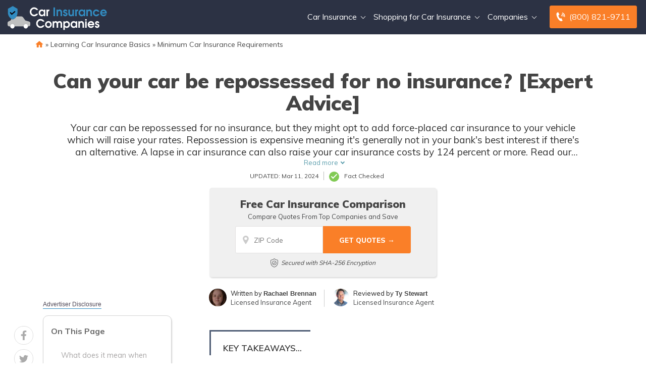

--- FILE ---
content_type: text/html; charset=UTF-8
request_url: https://www.carinsurancecompanies.com/can-my-car-be-repossessed-for-not-having-insurance/
body_size: 40178
content:
<!doctype html>
<html dir="ltr" lang="en-US" prefix="og: https://ogp.me/ns#">
<head><meta charset="UTF-8"><script>if(navigator.userAgent.match(/MSIE|Internet Explorer/i)||navigator.userAgent.match(/Trident\/7\..*?rv:11/i)){var href=document.location.href;if(!href.match(/[?&]nowprocket/)){if(href.indexOf("?")==-1){if(href.indexOf("#")==-1){document.location.href=href+"?nowprocket=1"}else{document.location.href=href.replace("#","?nowprocket=1#")}}else{if(href.indexOf("#")==-1){document.location.href=href+"&nowprocket=1"}else{document.location.href=href.replace("#","&nowprocket=1#")}}}}</script><script>(()=>{class RocketLazyLoadScripts{constructor(){this.v="2.0.4",this.userEvents=["keydown","keyup","mousedown","mouseup","mousemove","mouseover","mouseout","touchmove","touchstart","touchend","touchcancel","wheel","click","dblclick","input"],this.attributeEvents=["onblur","onclick","oncontextmenu","ondblclick","onfocus","onmousedown","onmouseenter","onmouseleave","onmousemove","onmouseout","onmouseover","onmouseup","onmousewheel","onscroll","onsubmit"]}async t(){this.i(),this.o(),/iP(ad|hone)/.test(navigator.userAgent)&&this.h(),this.u(),this.l(this),this.m(),this.k(this),this.p(this),this._(),await Promise.all([this.R(),this.L()]),this.lastBreath=Date.now(),this.S(this),this.P(),this.D(),this.O(),this.M(),await this.C(this.delayedScripts.normal),await this.C(this.delayedScripts.defer),await this.C(this.delayedScripts.async),await this.T(),await this.F(),await this.j(),await this.A(),window.dispatchEvent(new Event("rocket-allScriptsLoaded")),this.everythingLoaded=!0,this.lastTouchEnd&&await new Promise(t=>setTimeout(t,500-Date.now()+this.lastTouchEnd)),this.I(),this.H(),this.U(),this.W()}i(){this.CSPIssue=sessionStorage.getItem("rocketCSPIssue"),document.addEventListener("securitypolicyviolation",t=>{this.CSPIssue||"script-src-elem"!==t.violatedDirective||"data"!==t.blockedURI||(this.CSPIssue=!0,sessionStorage.setItem("rocketCSPIssue",!0))},{isRocket:!0})}o(){window.addEventListener("pageshow",t=>{this.persisted=t.persisted,this.realWindowLoadedFired=!0},{isRocket:!0}),window.addEventListener("pagehide",()=>{this.onFirstUserAction=null},{isRocket:!0})}h(){let t;function e(e){t=e}window.addEventListener("touchstart",e,{isRocket:!0}),window.addEventListener("touchend",function i(o){o.changedTouches[0]&&t.changedTouches[0]&&Math.abs(o.changedTouches[0].pageX-t.changedTouches[0].pageX)<10&&Math.abs(o.changedTouches[0].pageY-t.changedTouches[0].pageY)<10&&o.timeStamp-t.timeStamp<200&&(window.removeEventListener("touchstart",e,{isRocket:!0}),window.removeEventListener("touchend",i,{isRocket:!0}),"INPUT"===o.target.tagName&&"text"===o.target.type||(o.target.dispatchEvent(new TouchEvent("touchend",{target:o.target,bubbles:!0})),o.target.dispatchEvent(new MouseEvent("mouseover",{target:o.target,bubbles:!0})),o.target.dispatchEvent(new PointerEvent("click",{target:o.target,bubbles:!0,cancelable:!0,detail:1,clientX:o.changedTouches[0].clientX,clientY:o.changedTouches[0].clientY})),event.preventDefault()))},{isRocket:!0})}q(t){this.userActionTriggered||("mousemove"!==t.type||this.firstMousemoveIgnored?"keyup"===t.type||"mouseover"===t.type||"mouseout"===t.type||(this.userActionTriggered=!0,this.onFirstUserAction&&this.onFirstUserAction()):this.firstMousemoveIgnored=!0),"click"===t.type&&t.preventDefault(),t.stopPropagation(),t.stopImmediatePropagation(),"touchstart"===this.lastEvent&&"touchend"===t.type&&(this.lastTouchEnd=Date.now()),"click"===t.type&&(this.lastTouchEnd=0),this.lastEvent=t.type,t.composedPath&&t.composedPath()[0].getRootNode()instanceof ShadowRoot&&(t.rocketTarget=t.composedPath()[0]),this.savedUserEvents.push(t)}u(){this.savedUserEvents=[],this.userEventHandler=this.q.bind(this),this.userEvents.forEach(t=>window.addEventListener(t,this.userEventHandler,{passive:!1,isRocket:!0})),document.addEventListener("visibilitychange",this.userEventHandler,{isRocket:!0})}U(){this.userEvents.forEach(t=>window.removeEventListener(t,this.userEventHandler,{passive:!1,isRocket:!0})),document.removeEventListener("visibilitychange",this.userEventHandler,{isRocket:!0}),this.savedUserEvents.forEach(t=>{(t.rocketTarget||t.target).dispatchEvent(new window[t.constructor.name](t.type,t))})}m(){const t="return false",e=Array.from(this.attributeEvents,t=>"data-rocket-"+t),i="["+this.attributeEvents.join("],[")+"]",o="[data-rocket-"+this.attributeEvents.join("],[data-rocket-")+"]",s=(e,i,o)=>{o&&o!==t&&(e.setAttribute("data-rocket-"+i,o),e["rocket"+i]=new Function("event",o),e.setAttribute(i,t))};new MutationObserver(t=>{for(const n of t)"attributes"===n.type&&(n.attributeName.startsWith("data-rocket-")||this.everythingLoaded?n.attributeName.startsWith("data-rocket-")&&this.everythingLoaded&&this.N(n.target,n.attributeName.substring(12)):s(n.target,n.attributeName,n.target.getAttribute(n.attributeName))),"childList"===n.type&&n.addedNodes.forEach(t=>{if(t.nodeType===Node.ELEMENT_NODE)if(this.everythingLoaded)for(const i of[t,...t.querySelectorAll(o)])for(const t of i.getAttributeNames())e.includes(t)&&this.N(i,t.substring(12));else for(const e of[t,...t.querySelectorAll(i)])for(const t of e.getAttributeNames())this.attributeEvents.includes(t)&&s(e,t,e.getAttribute(t))})}).observe(document,{subtree:!0,childList:!0,attributeFilter:[...this.attributeEvents,...e]})}I(){this.attributeEvents.forEach(t=>{document.querySelectorAll("[data-rocket-"+t+"]").forEach(e=>{this.N(e,t)})})}N(t,e){const i=t.getAttribute("data-rocket-"+e);i&&(t.setAttribute(e,i),t.removeAttribute("data-rocket-"+e))}k(t){Object.defineProperty(HTMLElement.prototype,"onclick",{get(){return this.rocketonclick||null},set(e){this.rocketonclick=e,this.setAttribute(t.everythingLoaded?"onclick":"data-rocket-onclick","this.rocketonclick(event)")}})}S(t){function e(e,i){let o=e[i];e[i]=null,Object.defineProperty(e,i,{get:()=>o,set(s){t.everythingLoaded?o=s:e["rocket"+i]=o=s}})}e(document,"onreadystatechange"),e(window,"onload"),e(window,"onpageshow");try{Object.defineProperty(document,"readyState",{get:()=>t.rocketReadyState,set(e){t.rocketReadyState=e},configurable:!0}),document.readyState="loading"}catch(t){console.log("WPRocket DJE readyState conflict, bypassing")}}l(t){this.originalAddEventListener=EventTarget.prototype.addEventListener,this.originalRemoveEventListener=EventTarget.prototype.removeEventListener,this.savedEventListeners=[],EventTarget.prototype.addEventListener=function(e,i,o){o&&o.isRocket||!t.B(e,this)&&!t.userEvents.includes(e)||t.B(e,this)&&!t.userActionTriggered||e.startsWith("rocket-")||t.everythingLoaded?t.originalAddEventListener.call(this,e,i,o):(t.savedEventListeners.push({target:this,remove:!1,type:e,func:i,options:o}),"mouseenter"!==e&&"mouseleave"!==e||t.originalAddEventListener.call(this,e,t.savedUserEvents.push,o))},EventTarget.prototype.removeEventListener=function(e,i,o){o&&o.isRocket||!t.B(e,this)&&!t.userEvents.includes(e)||t.B(e,this)&&!t.userActionTriggered||e.startsWith("rocket-")||t.everythingLoaded?t.originalRemoveEventListener.call(this,e,i,o):t.savedEventListeners.push({target:this,remove:!0,type:e,func:i,options:o})}}J(t,e){this.savedEventListeners=this.savedEventListeners.filter(i=>{let o=i.type,s=i.target||window;return e!==o||t!==s||(this.B(o,s)&&(i.type="rocket-"+o),this.$(i),!1)})}H(){EventTarget.prototype.addEventListener=this.originalAddEventListener,EventTarget.prototype.removeEventListener=this.originalRemoveEventListener,this.savedEventListeners.forEach(t=>this.$(t))}$(t){t.remove?this.originalRemoveEventListener.call(t.target,t.type,t.func,t.options):this.originalAddEventListener.call(t.target,t.type,t.func,t.options)}p(t){let e;function i(e){return t.everythingLoaded?e:e.split(" ").map(t=>"load"===t||t.startsWith("load.")?"rocket-jquery-load":t).join(" ")}function o(o){function s(e){const s=o.fn[e];o.fn[e]=o.fn.init.prototype[e]=function(){return this[0]===window&&t.userActionTriggered&&("string"==typeof arguments[0]||arguments[0]instanceof String?arguments[0]=i(arguments[0]):"object"==typeof arguments[0]&&Object.keys(arguments[0]).forEach(t=>{const e=arguments[0][t];delete arguments[0][t],arguments[0][i(t)]=e})),s.apply(this,arguments),this}}if(o&&o.fn&&!t.allJQueries.includes(o)){const e={DOMContentLoaded:[],"rocket-DOMContentLoaded":[]};for(const t in e)document.addEventListener(t,()=>{e[t].forEach(t=>t())},{isRocket:!0});o.fn.ready=o.fn.init.prototype.ready=function(i){function s(){parseInt(o.fn.jquery)>2?setTimeout(()=>i.bind(document)(o)):i.bind(document)(o)}return"function"==typeof i&&(t.realDomReadyFired?!t.userActionTriggered||t.fauxDomReadyFired?s():e["rocket-DOMContentLoaded"].push(s):e.DOMContentLoaded.push(s)),o([])},s("on"),s("one"),s("off"),t.allJQueries.push(o)}e=o}t.allJQueries=[],o(window.jQuery),Object.defineProperty(window,"jQuery",{get:()=>e,set(t){o(t)}})}P(){const t=new Map;document.write=document.writeln=function(e){const i=document.currentScript,o=document.createRange(),s=i.parentElement;let n=t.get(i);void 0===n&&(n=i.nextSibling,t.set(i,n));const c=document.createDocumentFragment();o.setStart(c,0),c.appendChild(o.createContextualFragment(e)),s.insertBefore(c,n)}}async R(){return new Promise(t=>{this.userActionTriggered?t():this.onFirstUserAction=t})}async L(){return new Promise(t=>{document.addEventListener("DOMContentLoaded",()=>{this.realDomReadyFired=!0,t()},{isRocket:!0})})}async j(){return this.realWindowLoadedFired?Promise.resolve():new Promise(t=>{window.addEventListener("load",t,{isRocket:!0})})}M(){this.pendingScripts=[];this.scriptsMutationObserver=new MutationObserver(t=>{for(const e of t)e.addedNodes.forEach(t=>{"SCRIPT"!==t.tagName||t.noModule||t.isWPRocket||this.pendingScripts.push({script:t,promise:new Promise(e=>{const i=()=>{const i=this.pendingScripts.findIndex(e=>e.script===t);i>=0&&this.pendingScripts.splice(i,1),e()};t.addEventListener("load",i,{isRocket:!0}),t.addEventListener("error",i,{isRocket:!0}),setTimeout(i,1e3)})})})}),this.scriptsMutationObserver.observe(document,{childList:!0,subtree:!0})}async F(){await this.X(),this.pendingScripts.length?(await this.pendingScripts[0].promise,await this.F()):this.scriptsMutationObserver.disconnect()}D(){this.delayedScripts={normal:[],async:[],defer:[]},document.querySelectorAll("script[type$=rocketlazyloadscript]").forEach(t=>{t.hasAttribute("data-rocket-src")?t.hasAttribute("async")&&!1!==t.async?this.delayedScripts.async.push(t):t.hasAttribute("defer")&&!1!==t.defer||"module"===t.getAttribute("data-rocket-type")?this.delayedScripts.defer.push(t):this.delayedScripts.normal.push(t):this.delayedScripts.normal.push(t)})}async _(){await this.L();let t=[];document.querySelectorAll("script[type$=rocketlazyloadscript][data-rocket-src]").forEach(e=>{let i=e.getAttribute("data-rocket-src");if(i&&!i.startsWith("data:")){i.startsWith("//")&&(i=location.protocol+i);try{const o=new URL(i).origin;o!==location.origin&&t.push({src:o,crossOrigin:e.crossOrigin||"module"===e.getAttribute("data-rocket-type")})}catch(t){}}}),t=[...new Map(t.map(t=>[JSON.stringify(t),t])).values()],this.Y(t,"preconnect")}async G(t){if(await this.K(),!0!==t.noModule||!("noModule"in HTMLScriptElement.prototype))return new Promise(e=>{let i;function o(){(i||t).setAttribute("data-rocket-status","executed"),e()}try{if(navigator.userAgent.includes("Firefox/")||""===navigator.vendor||this.CSPIssue)i=document.createElement("script"),[...t.attributes].forEach(t=>{let e=t.nodeName;"type"!==e&&("data-rocket-type"===e&&(e="type"),"data-rocket-src"===e&&(e="src"),i.setAttribute(e,t.nodeValue))}),t.text&&(i.text=t.text),t.nonce&&(i.nonce=t.nonce),i.hasAttribute("src")?(i.addEventListener("load",o,{isRocket:!0}),i.addEventListener("error",()=>{i.setAttribute("data-rocket-status","failed-network"),e()},{isRocket:!0}),setTimeout(()=>{i.isConnected||e()},1)):(i.text=t.text,o()),i.isWPRocket=!0,t.parentNode.replaceChild(i,t);else{const i=t.getAttribute("data-rocket-type"),s=t.getAttribute("data-rocket-src");i?(t.type=i,t.removeAttribute("data-rocket-type")):t.removeAttribute("type"),t.addEventListener("load",o,{isRocket:!0}),t.addEventListener("error",i=>{this.CSPIssue&&i.target.src.startsWith("data:")?(console.log("WPRocket: CSP fallback activated"),t.removeAttribute("src"),this.G(t).then(e)):(t.setAttribute("data-rocket-status","failed-network"),e())},{isRocket:!0}),s?(t.fetchPriority="high",t.removeAttribute("data-rocket-src"),t.src=s):t.src="data:text/javascript;base64,"+window.btoa(unescape(encodeURIComponent(t.text)))}}catch(i){t.setAttribute("data-rocket-status","failed-transform"),e()}});t.setAttribute("data-rocket-status","skipped")}async C(t){const e=t.shift();return e?(e.isConnected&&await this.G(e),this.C(t)):Promise.resolve()}O(){this.Y([...this.delayedScripts.normal,...this.delayedScripts.defer,...this.delayedScripts.async],"preload")}Y(t,e){this.trash=this.trash||[];let i=!0;var o=document.createDocumentFragment();t.forEach(t=>{const s=t.getAttribute&&t.getAttribute("data-rocket-src")||t.src;if(s&&!s.startsWith("data:")){const n=document.createElement("link");n.href=s,n.rel=e,"preconnect"!==e&&(n.as="script",n.fetchPriority=i?"high":"low"),t.getAttribute&&"module"===t.getAttribute("data-rocket-type")&&(n.crossOrigin=!0),t.crossOrigin&&(n.crossOrigin=t.crossOrigin),t.integrity&&(n.integrity=t.integrity),t.nonce&&(n.nonce=t.nonce),o.appendChild(n),this.trash.push(n),i=!1}}),document.head.appendChild(o)}W(){this.trash.forEach(t=>t.remove())}async T(){try{document.readyState="interactive"}catch(t){}this.fauxDomReadyFired=!0;try{await this.K(),this.J(document,"readystatechange"),document.dispatchEvent(new Event("rocket-readystatechange")),await this.K(),document.rocketonreadystatechange&&document.rocketonreadystatechange(),await this.K(),this.J(document,"DOMContentLoaded"),document.dispatchEvent(new Event("rocket-DOMContentLoaded")),await this.K(),this.J(window,"DOMContentLoaded"),window.dispatchEvent(new Event("rocket-DOMContentLoaded"))}catch(t){console.error(t)}}async A(){try{document.readyState="complete"}catch(t){}try{await this.K(),this.J(document,"readystatechange"),document.dispatchEvent(new Event("rocket-readystatechange")),await this.K(),document.rocketonreadystatechange&&document.rocketonreadystatechange(),await this.K(),this.J(window,"load"),window.dispatchEvent(new Event("rocket-load")),await this.K(),window.rocketonload&&window.rocketonload(),await this.K(),this.allJQueries.forEach(t=>t(window).trigger("rocket-jquery-load")),await this.K(),this.J(window,"pageshow");const t=new Event("rocket-pageshow");t.persisted=this.persisted,window.dispatchEvent(t),await this.K(),window.rocketonpageshow&&window.rocketonpageshow({persisted:this.persisted})}catch(t){console.error(t)}}async K(){Date.now()-this.lastBreath>45&&(await this.X(),this.lastBreath=Date.now())}async X(){return document.hidden?new Promise(t=>setTimeout(t)):new Promise(t=>requestAnimationFrame(t))}B(t,e){return e===document&&"readystatechange"===t||(e===document&&"DOMContentLoaded"===t||(e===window&&"DOMContentLoaded"===t||(e===window&&"load"===t||e===window&&"pageshow"===t)))}static run(){(new RocketLazyLoadScripts).t()}}RocketLazyLoadScripts.run()})();</script>
	
	<meta name="viewport" content="width=device-width, initial-scale=1">
	<link rel="profile" href="https://gmpg.org/xfn/11">

	<title>Can your car be repossessed for no insurance? [Expert Advice]</title>
<link data-rocket-preload as="style" href="https://fonts.googleapis.com/css2?family=Muli%3Awght%40400%3B500%3B600%3B700%3B800%3B900&#038;ver=1.1.12.61&#038;display=swap" rel="preload">
<link data-rocket-preload as="style" href="https://fonts.googleapis.com/css?family=Montserrat&#038;display=swap" rel="preload">
<style id="" media="print" onload="this.media=&#039;all&#039;">/* vietnamese */
@font-face {
  font-family: 'Muli';
  font-style: normal;
  font-weight: 400;
  font-display: swap;
  src: url(/fonts.gstatic.com/s/muli/v34/7Auwp_0qiz-afT3GLQjUwkQ1OQ.woff2) format('woff2');
  unicode-range: U+0102-0103, U+0110-0111, U+0128-0129, U+0168-0169, U+01A0-01A1, U+01AF-01B0, U+0300-0301, U+0303-0304, U+0308-0309, U+0323, U+0329, U+1EA0-1EF9, U+20AB;
}
/* latin-ext */
@font-face {
  font-family: 'Muli';
  font-style: normal;
  font-weight: 400;
  font-display: swap;
  src: url(/fonts.gstatic.com/s/muli/v34/7Auwp_0qiz-afTzGLQjUwkQ1OQ.woff2) format('woff2');
  unicode-range: U+0100-02BA, U+02BD-02C5, U+02C7-02CC, U+02CE-02D7, U+02DD-02FF, U+0304, U+0308, U+0329, U+1D00-1DBF, U+1E00-1E9F, U+1EF2-1EFF, U+2020, U+20A0-20AB, U+20AD-20C0, U+2113, U+2C60-2C7F, U+A720-A7FF;
}
/* latin */
@font-face {
  font-family: 'Muli';
  font-style: normal;
  font-weight: 400;
  font-display: swap;
  src: url(/fonts.gstatic.com/s/muli/v34/7Auwp_0qiz-afTLGLQjUwkQ.woff2) format('woff2');
  unicode-range: U+0000-00FF, U+0131, U+0152-0153, U+02BB-02BC, U+02C6, U+02DA, U+02DC, U+0304, U+0308, U+0329, U+2000-206F, U+20AC, U+2122, U+2191, U+2193, U+2212, U+2215, U+FEFF, U+FFFD;
}
/* vietnamese */
@font-face {
  font-family: 'Muli';
  font-style: normal;
  font-weight: 500;
  font-display: swap;
  src: url(/fonts.gstatic.com/s/muli/v34/7Auwp_0qiz-afT3GLQjUwkQ1OQ.woff2) format('woff2');
  unicode-range: U+0102-0103, U+0110-0111, U+0128-0129, U+0168-0169, U+01A0-01A1, U+01AF-01B0, U+0300-0301, U+0303-0304, U+0308-0309, U+0323, U+0329, U+1EA0-1EF9, U+20AB;
}
/* latin-ext */
@font-face {
  font-family: 'Muli';
  font-style: normal;
  font-weight: 500;
  font-display: swap;
  src: url(/fonts.gstatic.com/s/muli/v34/7Auwp_0qiz-afTzGLQjUwkQ1OQ.woff2) format('woff2');
  unicode-range: U+0100-02BA, U+02BD-02C5, U+02C7-02CC, U+02CE-02D7, U+02DD-02FF, U+0304, U+0308, U+0329, U+1D00-1DBF, U+1E00-1E9F, U+1EF2-1EFF, U+2020, U+20A0-20AB, U+20AD-20C0, U+2113, U+2C60-2C7F, U+A720-A7FF;
}
/* latin */
@font-face {
  font-family: 'Muli';
  font-style: normal;
  font-weight: 500;
  font-display: swap;
  src: url(/fonts.gstatic.com/s/muli/v34/7Auwp_0qiz-afTLGLQjUwkQ.woff2) format('woff2');
  unicode-range: U+0000-00FF, U+0131, U+0152-0153, U+02BB-02BC, U+02C6, U+02DA, U+02DC, U+0304, U+0308, U+0329, U+2000-206F, U+20AC, U+2122, U+2191, U+2193, U+2212, U+2215, U+FEFF, U+FFFD;
}
/* vietnamese */
@font-face {
  font-family: 'Muli';
  font-style: normal;
  font-weight: 600;
  font-display: swap;
  src: url(/fonts.gstatic.com/s/muli/v34/7Auwp_0qiz-afT3GLQjUwkQ1OQ.woff2) format('woff2');
  unicode-range: U+0102-0103, U+0110-0111, U+0128-0129, U+0168-0169, U+01A0-01A1, U+01AF-01B0, U+0300-0301, U+0303-0304, U+0308-0309, U+0323, U+0329, U+1EA0-1EF9, U+20AB;
}
/* latin-ext */
@font-face {
  font-family: 'Muli';
  font-style: normal;
  font-weight: 600;
  font-display: swap;
  src: url(/fonts.gstatic.com/s/muli/v34/7Auwp_0qiz-afTzGLQjUwkQ1OQ.woff2) format('woff2');
  unicode-range: U+0100-02BA, U+02BD-02C5, U+02C7-02CC, U+02CE-02D7, U+02DD-02FF, U+0304, U+0308, U+0329, U+1D00-1DBF, U+1E00-1E9F, U+1EF2-1EFF, U+2020, U+20A0-20AB, U+20AD-20C0, U+2113, U+2C60-2C7F, U+A720-A7FF;
}
/* latin */
@font-face {
  font-family: 'Muli';
  font-style: normal;
  font-weight: 600;
  font-display: swap;
  src: url(/fonts.gstatic.com/s/muli/v34/7Auwp_0qiz-afTLGLQjUwkQ.woff2) format('woff2');
  unicode-range: U+0000-00FF, U+0131, U+0152-0153, U+02BB-02BC, U+02C6, U+02DA, U+02DC, U+0304, U+0308, U+0329, U+2000-206F, U+20AC, U+2122, U+2191, U+2193, U+2212, U+2215, U+FEFF, U+FFFD;
}
/* vietnamese */
@font-face {
  font-family: 'Muli';
  font-style: normal;
  font-weight: 700;
  font-display: swap;
  src: url(/fonts.gstatic.com/s/muli/v34/7Auwp_0qiz-afT3GLQjUwkQ1OQ.woff2) format('woff2');
  unicode-range: U+0102-0103, U+0110-0111, U+0128-0129, U+0168-0169, U+01A0-01A1, U+01AF-01B0, U+0300-0301, U+0303-0304, U+0308-0309, U+0323, U+0329, U+1EA0-1EF9, U+20AB;
}
/* latin-ext */
@font-face {
  font-family: 'Muli';
  font-style: normal;
  font-weight: 700;
  font-display: swap;
  src: url(/fonts.gstatic.com/s/muli/v34/7Auwp_0qiz-afTzGLQjUwkQ1OQ.woff2) format('woff2');
  unicode-range: U+0100-02BA, U+02BD-02C5, U+02C7-02CC, U+02CE-02D7, U+02DD-02FF, U+0304, U+0308, U+0329, U+1D00-1DBF, U+1E00-1E9F, U+1EF2-1EFF, U+2020, U+20A0-20AB, U+20AD-20C0, U+2113, U+2C60-2C7F, U+A720-A7FF;
}
/* latin */
@font-face {
  font-family: 'Muli';
  font-style: normal;
  font-weight: 700;
  font-display: swap;
  src: url(/fonts.gstatic.com/s/muli/v34/7Auwp_0qiz-afTLGLQjUwkQ.woff2) format('woff2');
  unicode-range: U+0000-00FF, U+0131, U+0152-0153, U+02BB-02BC, U+02C6, U+02DA, U+02DC, U+0304, U+0308, U+0329, U+2000-206F, U+20AC, U+2122, U+2191, U+2193, U+2212, U+2215, U+FEFF, U+FFFD;
}
/* vietnamese */
@font-face {
  font-family: 'Muli';
  font-style: normal;
  font-weight: 800;
  font-display: swap;
  src: url(/fonts.gstatic.com/s/muli/v34/7Auwp_0qiz-afT3GLQjUwkQ1OQ.woff2) format('woff2');
  unicode-range: U+0102-0103, U+0110-0111, U+0128-0129, U+0168-0169, U+01A0-01A1, U+01AF-01B0, U+0300-0301, U+0303-0304, U+0308-0309, U+0323, U+0329, U+1EA0-1EF9, U+20AB;
}
/* latin-ext */
@font-face {
  font-family: 'Muli';
  font-style: normal;
  font-weight: 800;
  font-display: swap;
  src: url(/fonts.gstatic.com/s/muli/v34/7Auwp_0qiz-afTzGLQjUwkQ1OQ.woff2) format('woff2');
  unicode-range: U+0100-02BA, U+02BD-02C5, U+02C7-02CC, U+02CE-02D7, U+02DD-02FF, U+0304, U+0308, U+0329, U+1D00-1DBF, U+1E00-1E9F, U+1EF2-1EFF, U+2020, U+20A0-20AB, U+20AD-20C0, U+2113, U+2C60-2C7F, U+A720-A7FF;
}
/* latin */
@font-face {
  font-family: 'Muli';
  font-style: normal;
  font-weight: 800;
  font-display: swap;
  src: url(/fonts.gstatic.com/s/muli/v34/7Auwp_0qiz-afTLGLQjUwkQ.woff2) format('woff2');
  unicode-range: U+0000-00FF, U+0131, U+0152-0153, U+02BB-02BC, U+02C6, U+02DA, U+02DC, U+0304, U+0308, U+0329, U+2000-206F, U+20AC, U+2122, U+2191, U+2193, U+2212, U+2215, U+FEFF, U+FFFD;
}
/* vietnamese */
@font-face {
  font-family: 'Muli';
  font-style: normal;
  font-weight: 900;
  font-display: swap;
  src: url(/fonts.gstatic.com/s/muli/v34/7Auwp_0qiz-afT3GLQjUwkQ1OQ.woff2) format('woff2');
  unicode-range: U+0102-0103, U+0110-0111, U+0128-0129, U+0168-0169, U+01A0-01A1, U+01AF-01B0, U+0300-0301, U+0303-0304, U+0308-0309, U+0323, U+0329, U+1EA0-1EF9, U+20AB;
}
/* latin-ext */
@font-face {
  font-family: 'Muli';
  font-style: normal;
  font-weight: 900;
  font-display: swap;
  src: url(/fonts.gstatic.com/s/muli/v34/7Auwp_0qiz-afTzGLQjUwkQ1OQ.woff2) format('woff2');
  unicode-range: U+0100-02BA, U+02BD-02C5, U+02C7-02CC, U+02CE-02D7, U+02DD-02FF, U+0304, U+0308, U+0329, U+1D00-1DBF, U+1E00-1E9F, U+1EF2-1EFF, U+2020, U+20A0-20AB, U+20AD-20C0, U+2113, U+2C60-2C7F, U+A720-A7FF;
}
/* latin */
@font-face {
  font-family: 'Muli';
  font-style: normal;
  font-weight: 900;
  font-display: swap;
  src: url(/fonts.gstatic.com/s/muli/v34/7Auwp_0qiz-afTLGLQjUwkQ.woff2) format('woff2');
  unicode-range: U+0000-00FF, U+0131, U+0152-0153, U+02BB-02BC, U+02C6, U+02DA, U+02DC, U+0304, U+0308, U+0329, U+2000-206F, U+20AC, U+2122, U+2191, U+2193, U+2212, U+2215, U+FEFF, U+FFFD;
}
</style>
<noscript data-wpr-hosted-gf-parameters=""><link rel="stylesheet" href="https://fonts.googleapis.com/css2?family=Muli%3Awght%40400%3B500%3B600%3B700%3B800%3B900&#038;ver=1.1.12.61&#038;display=swap"></noscript>
<style id="" media="print" onload="this.media=&#039;all&#039;">/* cyrillic-ext */
@font-face {
  font-family: 'Montserrat';
  font-style: normal;
  font-weight: 400;
  font-display: swap;
  src: url(/fonts.gstatic.com/s/montserrat/v31/JTUHjIg1_i6t8kCHKm4532VJOt5-QNFgpCtr6Hw0aXp-p7K4KLjztg.woff2) format('woff2');
  unicode-range: U+0460-052F, U+1C80-1C8A, U+20B4, U+2DE0-2DFF, U+A640-A69F, U+FE2E-FE2F;
}
/* cyrillic */
@font-face {
  font-family: 'Montserrat';
  font-style: normal;
  font-weight: 400;
  font-display: swap;
  src: url(/fonts.gstatic.com/s/montserrat/v31/JTUHjIg1_i6t8kCHKm4532VJOt5-QNFgpCtr6Hw9aXp-p7K4KLjztg.woff2) format('woff2');
  unicode-range: U+0301, U+0400-045F, U+0490-0491, U+04B0-04B1, U+2116;
}
/* vietnamese */
@font-face {
  font-family: 'Montserrat';
  font-style: normal;
  font-weight: 400;
  font-display: swap;
  src: url(/fonts.gstatic.com/s/montserrat/v31/JTUHjIg1_i6t8kCHKm4532VJOt5-QNFgpCtr6Hw2aXp-p7K4KLjztg.woff2) format('woff2');
  unicode-range: U+0102-0103, U+0110-0111, U+0128-0129, U+0168-0169, U+01A0-01A1, U+01AF-01B0, U+0300-0301, U+0303-0304, U+0308-0309, U+0323, U+0329, U+1EA0-1EF9, U+20AB;
}
/* latin-ext */
@font-face {
  font-family: 'Montserrat';
  font-style: normal;
  font-weight: 400;
  font-display: swap;
  src: url(/fonts.gstatic.com/s/montserrat/v31/JTUHjIg1_i6t8kCHKm4532VJOt5-QNFgpCtr6Hw3aXp-p7K4KLjztg.woff2) format('woff2');
  unicode-range: U+0100-02BA, U+02BD-02C5, U+02C7-02CC, U+02CE-02D7, U+02DD-02FF, U+0304, U+0308, U+0329, U+1D00-1DBF, U+1E00-1E9F, U+1EF2-1EFF, U+2020, U+20A0-20AB, U+20AD-20C0, U+2113, U+2C60-2C7F, U+A720-A7FF;
}
/* latin */
@font-face {
  font-family: 'Montserrat';
  font-style: normal;
  font-weight: 400;
  font-display: swap;
  src: url(/fonts.gstatic.com/s/montserrat/v31/JTUHjIg1_i6t8kCHKm4532VJOt5-QNFgpCtr6Hw5aXp-p7K4KLg.woff2) format('woff2');
  unicode-range: U+0000-00FF, U+0131, U+0152-0153, U+02BB-02BC, U+02C6, U+02DA, U+02DC, U+0304, U+0308, U+0329, U+2000-206F, U+20AC, U+2122, U+2191, U+2193, U+2212, U+2215, U+FEFF, U+FFFD;
}
</style>
<noscript data-wpr-hosted-gf-parameters=""><link rel="stylesheet" href="https://fonts.googleapis.com/css?family=Montserrat&#038;display=swap"></noscript>
<style id="rocket-critical-css">.rll-youtube-player body.home .rll-youtube-player .reddit-embed-bq</style>
	<style>img:is([sizes="auto" i], [sizes^="auto," i]) { contain-intrinsic-size: 3000px 1500px }</style>
	
		<!-- All in One SEO Pro 4.9.3 - aioseo.com -->
	<meta name="description" content="A car can get repossessed for no insurance, but they might decide to add force-placed car insurance to your vehicle which can raise your rates. Learn more." />
	<meta name="robots" content="max-snippet:-1, max-image-preview:large, max-video-preview:-1" />
	<meta name="author" content="Ashley Dannelly"/>
	<meta name="keywords" content="can a car get repossessed for no insurance" />
	<link rel="canonical" href="https://www.carinsurancecompanies.com/can-my-car-be-repossessed-for-not-having-insurance/" />
	<meta name="generator" content="All in One SEO Pro (AIOSEO) 4.9.3" />
		<meta property="og:locale" content="en_US" />
		<meta property="og:site_name" content="CarInsuranceCompanies.com | Car Insurance Companies | Find Car Insurance Companies Online" />
		<meta property="og:type" content="article" />
		<meta property="og:title" content="Can your car be repossessed for no insurance? [Expert Advice]" />
		<meta property="og:description" content="A car can get repossessed for no insurance, but they might decide to add force-placed car insurance to your vehicle which can raise your rates. Learn more." />
		<meta property="og:url" content="https://www.carinsurancecompanies.com/can-my-car-be-repossessed-for-not-having-insurance/" />
		<meta property="og:image" content="https://www.carinsurancecompanies.com/wp-content/uploads/99444fdf-cicompaniescom-logo-dark.svg" />
		<meta property="og:image:secure_url" content="https://www.carinsurancecompanies.com/wp-content/uploads/99444fdf-cicompaniescom-logo-dark.svg" />
		<meta property="article:published_time" content="2020-11-01T22:01:00+00:00" />
		<meta property="article:modified_time" content="2024-03-11T08:54:36+00:00" />
		<meta name="twitter:card" content="summary" />
		<meta name="twitter:site" content="@companies_car" />
		<meta name="twitter:title" content="Can your car be repossessed for no insurance? [Expert Advice]" />
		<meta name="twitter:description" content="A car can get repossessed for no insurance, but they might decide to add force-placed car insurance to your vehicle which can raise your rates. Learn more." />
		<meta name="twitter:creator" content="@companies_car" />
		<meta name="twitter:image" content="https://www.carinsurancecompanies.com/wp-content/uploads/99444fdf-cicompaniescom-logo-dark.svg" />
		<script type="application/ld+json" class="aioseo-schema">
			{"@context":"https:\/\/schema.org","@graph":[{"@type":"Article","@id":"https:\/\/www.carinsurancecompanies.com\/can-my-car-be-repossessed-for-not-having-insurance\/#article","name":"Can your car be repossessed for no insurance? [Expert Advice]","headline":"Can your car be repossessed for no insurance? [Expert Advice]","author":{"@id":"https:\/\/www.carinsurancecompanies.com\/author\/ashleyd\/#author"},"publisher":{"@id":"https:\/\/www.carinsurancecompanies.com\/#organization"},"image":{"@type":"ImageObject","url":"https:\/\/www.carinsurancecompanies.com\/wp-content\/uploads\/99444fdf-cicompaniescom-logo-dark.svg","@id":"https:\/\/www.carinsurancecompanies.com\/#articleImage","width":100,"height":100},"datePublished":"2020-11-01T16:01:00-06:00","dateModified":"2024-03-11T02:54:36-06:00","inLanguage":"en-US","mainEntityOfPage":{"@id":"https:\/\/www.carinsurancecompanies.com\/can-my-car-be-repossessed-for-not-having-insurance\/#webpage"},"isPartOf":{"@id":"https:\/\/www.carinsurancecompanies.com\/can-my-car-be-repossessed-for-not-having-insurance\/#webpage"},"articleSection":"Minimum Car Insurance Requirements, auto insurance rates, data, no insurance, types of auto insurance"},{"@type":"BreadcrumbList","@id":"https:\/\/www.carinsurancecompanies.com\/can-my-car-be-repossessed-for-not-having-insurance\/#breadcrumblist","itemListElement":[{"@type":"ListItem","@id":"https:\/\/www.carinsurancecompanies.com#listItem","position":1,"name":"Home","item":"https:\/\/www.carinsurancecompanies.com","nextItem":{"@type":"ListItem","@id":"https:\/\/www.carinsurancecompanies.com\/car-insurance-101\/#listItem","name":"Learning Car Insurance Basics"}},{"@type":"ListItem","@id":"https:\/\/www.carinsurancecompanies.com\/car-insurance-101\/#listItem","position":2,"name":"Learning Car Insurance Basics","item":"https:\/\/www.carinsurancecompanies.com\/car-insurance-101\/","nextItem":{"@type":"ListItem","@id":"https:\/\/www.carinsurancecompanies.com\/?p=136623#listItem","name":"Minimum Car Insurance Requirements"},"previousItem":{"@type":"ListItem","@id":"https:\/\/www.carinsurancecompanies.com#listItem","name":"Home"}},{"@type":"ListItem","@id":"https:\/\/www.carinsurancecompanies.com\/?p=136623#listItem","position":3,"name":"Minimum Car Insurance Requirements","previousItem":{"@type":"ListItem","@id":"https:\/\/www.carinsurancecompanies.com\/car-insurance-101\/#listItem","name":"Learning Car Insurance Basics"}}]},{"@type":"Organization","@id":"https:\/\/www.carinsurancecompanies.com\/#organization","name":"CarInsuranceCompanies.com","description":"Car Insurance Companies | Find Car Insurance Companies Online","url":"https:\/\/www.carinsurancecompanies.com\/","logo":{"@type":"ImageObject","url":"https:\/\/www.carinsurancecompanies.com\/wp-content\/uploads\/99444fdf-cicompaniescom-logo-dark.svg","@id":"https:\/\/www.carinsurancecompanies.com\/can-my-car-be-repossessed-for-not-having-insurance\/#organizationLogo","width":100,"height":100},"image":{"@id":"https:\/\/www.carinsurancecompanies.com\/can-my-car-be-repossessed-for-not-having-insurance\/#organizationLogo"},"sameAs":["https:\/\/twitter.com\/companies_car"]},{"@type":"Person","@id":"https:\/\/www.carinsurancecompanies.com\/author\/ashleyd\/#author","url":"https:\/\/www.carinsurancecompanies.com\/author\/ashleyd\/","name":"Ashley Dannelly","image":{"@type":"ImageObject","@id":"https:\/\/www.carinsurancecompanies.com\/can-my-car-be-repossessed-for-not-having-insurance\/#authorImage","url":"https:\/\/secure.gravatar.com\/avatar\/9f139627261769a1ce36a63ba9df025f50ec1c5bb0575a0485d47013fff7b139?s=96&d=mm&r=g","width":96,"height":96,"caption":"Ashley Dannelly"}},{"@type":"WebPage","@id":"https:\/\/www.carinsurancecompanies.com\/can-my-car-be-repossessed-for-not-having-insurance\/#webpage","url":"https:\/\/www.carinsurancecompanies.com\/can-my-car-be-repossessed-for-not-having-insurance\/","name":"Can your car be repossessed for no insurance? [Expert Advice]","description":"A car can get repossessed for no insurance, but they might decide to add force-placed car insurance to your vehicle which can raise your rates. Learn more.","inLanguage":"en-US","isPartOf":{"@id":"https:\/\/www.carinsurancecompanies.com\/#website"},"breadcrumb":{"@id":"https:\/\/www.carinsurancecompanies.com\/can-my-car-be-repossessed-for-not-having-insurance\/#breadcrumblist"},"author":{"@id":"https:\/\/www.carinsurancecompanies.com\/author\/ashleyd\/#author"},"creator":{"@id":"https:\/\/www.carinsurancecompanies.com\/author\/ashleyd\/#author"},"datePublished":"2020-11-01T16:01:00-06:00","dateModified":"2024-03-11T02:54:36-06:00"},{"@type":"WebSite","@id":"https:\/\/www.carinsurancecompanies.com\/#website","url":"https:\/\/www.carinsurancecompanies.com\/","name":"CarInsuranceCompanies.com","description":"Car Insurance Companies | Find Car Insurance Companies Online","inLanguage":"en-US","publisher":{"@id":"https:\/\/www.carinsurancecompanies.com\/#organization"}}]}
		</script>
		<!-- All in One SEO Pro -->

<link rel='dns-prefetch' href='//ajax.googleapis.com' />
<link rel='dns-prefetch' href='//cdnjs.cloudflare.com' />
<link rel='dns-prefetch' href='//fonts.googleapis.com' />
<link href='https://fonts.gstatic.com' crossorigin rel='preconnect' />
<link rel="alternate" type="application/rss+xml" title="CarInsuranceCompanies.com &raquo; Feed" href="https://www.carinsurancecompanies.com/feed/" />
<link rel="alternate" type="application/rss+xml" title="CarInsuranceCompanies.com &raquo; Comments Feed" href="https://www.carinsurancecompanies.com/comments/feed/" />
<style id='classic-theme-styles-inline-css'>
/*! This file is auto-generated */
.wp-block-button__link{color:#fff;background-color:#32373c;border-radius:9999px;box-shadow:none;text-decoration:none;padding:calc(.667em + 2px) calc(1.333em + 2px);font-size:1.125em}.wp-block-file__button{background:#32373c;color:#fff;text-decoration:none}
</style>
<link data-minify="1" rel='preload'  href='https://www.carinsurancecompanies.com/wp-content/cache/min/1/wp-content/plugins/all-in-one-seo-pack-pro/dist/Pro/assets/css/table-of-contents/global.e90f6d47.css?ver=1769705999' data-rocket-async="style" as="style" onload="this.onload=null;this.rel='stylesheet'" onerror="this.removeAttribute('data-rocket-async')"  media='all' />
<link data-minify="1" rel='preload'  href='https://www.carinsurancecompanies.com/wp-content/cache/min/1/wp-content/plugins/all-in-one-seo-pack-pro/dist/Pro/assets/css/recipe/global.67a3275f.css?ver=1769705999' data-rocket-async="style" as="style" onload="this.onload=null;this.rel='stylesheet'" onerror="this.removeAttribute('data-rocket-async')"  media='all' />
<link data-minify="1" rel='preload'  href='https://www.carinsurancecompanies.com/wp-content/cache/min/1/wp-content/plugins/all-in-one-seo-pack-pro/dist/Pro/assets/css/product/global.61066cfb.css?ver=1769705999' data-rocket-async="style" as="style" onload="this.onload=null;this.rel='stylesheet'" onerror="this.removeAttribute('data-rocket-async')"  media='all' />
<style id='global-styles-inline-css'>
:root{--wp--preset--aspect-ratio--square: 1;--wp--preset--aspect-ratio--4-3: 4/3;--wp--preset--aspect-ratio--3-4: 3/4;--wp--preset--aspect-ratio--3-2: 3/2;--wp--preset--aspect-ratio--2-3: 2/3;--wp--preset--aspect-ratio--16-9: 16/9;--wp--preset--aspect-ratio--9-16: 9/16;--wp--preset--color--black: #000000;--wp--preset--color--cyan-bluish-gray: #abb8c3;--wp--preset--color--white: #ffffff;--wp--preset--color--pale-pink: #f78da7;--wp--preset--color--vivid-red: #cf2e2e;--wp--preset--color--luminous-vivid-orange: #ff6900;--wp--preset--color--luminous-vivid-amber: #fcb900;--wp--preset--color--light-green-cyan: #7bdcb5;--wp--preset--color--vivid-green-cyan: #00d084;--wp--preset--color--pale-cyan-blue: #8ed1fc;--wp--preset--color--vivid-cyan-blue: #0693e3;--wp--preset--color--vivid-purple: #9b51e0;--wp--preset--gradient--vivid-cyan-blue-to-vivid-purple: linear-gradient(135deg,rgba(6,147,227,1) 0%,rgb(155,81,224) 100%);--wp--preset--gradient--light-green-cyan-to-vivid-green-cyan: linear-gradient(135deg,rgb(122,220,180) 0%,rgb(0,208,130) 100%);--wp--preset--gradient--luminous-vivid-amber-to-luminous-vivid-orange: linear-gradient(135deg,rgba(252,185,0,1) 0%,rgba(255,105,0,1) 100%);--wp--preset--gradient--luminous-vivid-orange-to-vivid-red: linear-gradient(135deg,rgba(255,105,0,1) 0%,rgb(207,46,46) 100%);--wp--preset--gradient--very-light-gray-to-cyan-bluish-gray: linear-gradient(135deg,rgb(238,238,238) 0%,rgb(169,184,195) 100%);--wp--preset--gradient--cool-to-warm-spectrum: linear-gradient(135deg,rgb(74,234,220) 0%,rgb(151,120,209) 20%,rgb(207,42,186) 40%,rgb(238,44,130) 60%,rgb(251,105,98) 80%,rgb(254,248,76) 100%);--wp--preset--gradient--blush-light-purple: linear-gradient(135deg,rgb(255,206,236) 0%,rgb(152,150,240) 100%);--wp--preset--gradient--blush-bordeaux: linear-gradient(135deg,rgb(254,205,165) 0%,rgb(254,45,45) 50%,rgb(107,0,62) 100%);--wp--preset--gradient--luminous-dusk: linear-gradient(135deg,rgb(255,203,112) 0%,rgb(199,81,192) 50%,rgb(65,88,208) 100%);--wp--preset--gradient--pale-ocean: linear-gradient(135deg,rgb(255,245,203) 0%,rgb(182,227,212) 50%,rgb(51,167,181) 100%);--wp--preset--gradient--electric-grass: linear-gradient(135deg,rgb(202,248,128) 0%,rgb(113,206,126) 100%);--wp--preset--gradient--midnight: linear-gradient(135deg,rgb(2,3,129) 0%,rgb(40,116,252) 100%);--wp--preset--font-size--small: 13px;--wp--preset--font-size--medium: 20px;--wp--preset--font-size--large: 36px;--wp--preset--font-size--x-large: 42px;--wp--preset--spacing--20: 0.44rem;--wp--preset--spacing--30: 0.67rem;--wp--preset--spacing--40: 1rem;--wp--preset--spacing--50: 1.5rem;--wp--preset--spacing--60: 2.25rem;--wp--preset--spacing--70: 3.38rem;--wp--preset--spacing--80: 5.06rem;--wp--preset--shadow--natural: 6px 6px 9px rgba(0, 0, 0, 0.2);--wp--preset--shadow--deep: 12px 12px 50px rgba(0, 0, 0, 0.4);--wp--preset--shadow--sharp: 6px 6px 0px rgba(0, 0, 0, 0.2);--wp--preset--shadow--outlined: 6px 6px 0px -3px rgba(255, 255, 255, 1), 6px 6px rgba(0, 0, 0, 1);--wp--preset--shadow--crisp: 6px 6px 0px rgba(0, 0, 0, 1);}:where(.is-layout-flex){gap: 0.5em;}:where(.is-layout-grid){gap: 0.5em;}body .is-layout-flex{display: flex;}.is-layout-flex{flex-wrap: wrap;align-items: center;}.is-layout-flex > :is(*, div){margin: 0;}body .is-layout-grid{display: grid;}.is-layout-grid > :is(*, div){margin: 0;}:where(.wp-block-columns.is-layout-flex){gap: 2em;}:where(.wp-block-columns.is-layout-grid){gap: 2em;}:where(.wp-block-post-template.is-layout-flex){gap: 1.25em;}:where(.wp-block-post-template.is-layout-grid){gap: 1.25em;}.has-black-color{color: var(--wp--preset--color--black) !important;}.has-cyan-bluish-gray-color{color: var(--wp--preset--color--cyan-bluish-gray) !important;}.has-white-color{color: var(--wp--preset--color--white) !important;}.has-pale-pink-color{color: var(--wp--preset--color--pale-pink) !important;}.has-vivid-red-color{color: var(--wp--preset--color--vivid-red) !important;}.has-luminous-vivid-orange-color{color: var(--wp--preset--color--luminous-vivid-orange) !important;}.has-luminous-vivid-amber-color{color: var(--wp--preset--color--luminous-vivid-amber) !important;}.has-light-green-cyan-color{color: var(--wp--preset--color--light-green-cyan) !important;}.has-vivid-green-cyan-color{color: var(--wp--preset--color--vivid-green-cyan) !important;}.has-pale-cyan-blue-color{color: var(--wp--preset--color--pale-cyan-blue) !important;}.has-vivid-cyan-blue-color{color: var(--wp--preset--color--vivid-cyan-blue) !important;}.has-vivid-purple-color{color: var(--wp--preset--color--vivid-purple) !important;}.has-black-background-color{background-color: var(--wp--preset--color--black) !important;}.has-cyan-bluish-gray-background-color{background-color: var(--wp--preset--color--cyan-bluish-gray) !important;}.has-white-background-color{background-color: var(--wp--preset--color--white) !important;}.has-pale-pink-background-color{background-color: var(--wp--preset--color--pale-pink) !important;}.has-vivid-red-background-color{background-color: var(--wp--preset--color--vivid-red) !important;}.has-luminous-vivid-orange-background-color{background-color: var(--wp--preset--color--luminous-vivid-orange) !important;}.has-luminous-vivid-amber-background-color{background-color: var(--wp--preset--color--luminous-vivid-amber) !important;}.has-light-green-cyan-background-color{background-color: var(--wp--preset--color--light-green-cyan) !important;}.has-vivid-green-cyan-background-color{background-color: var(--wp--preset--color--vivid-green-cyan) !important;}.has-pale-cyan-blue-background-color{background-color: var(--wp--preset--color--pale-cyan-blue) !important;}.has-vivid-cyan-blue-background-color{background-color: var(--wp--preset--color--vivid-cyan-blue) !important;}.has-vivid-purple-background-color{background-color: var(--wp--preset--color--vivid-purple) !important;}.has-black-border-color{border-color: var(--wp--preset--color--black) !important;}.has-cyan-bluish-gray-border-color{border-color: var(--wp--preset--color--cyan-bluish-gray) !important;}.has-white-border-color{border-color: var(--wp--preset--color--white) !important;}.has-pale-pink-border-color{border-color: var(--wp--preset--color--pale-pink) !important;}.has-vivid-red-border-color{border-color: var(--wp--preset--color--vivid-red) !important;}.has-luminous-vivid-orange-border-color{border-color: var(--wp--preset--color--luminous-vivid-orange) !important;}.has-luminous-vivid-amber-border-color{border-color: var(--wp--preset--color--luminous-vivid-amber) !important;}.has-light-green-cyan-border-color{border-color: var(--wp--preset--color--light-green-cyan) !important;}.has-vivid-green-cyan-border-color{border-color: var(--wp--preset--color--vivid-green-cyan) !important;}.has-pale-cyan-blue-border-color{border-color: var(--wp--preset--color--pale-cyan-blue) !important;}.has-vivid-cyan-blue-border-color{border-color: var(--wp--preset--color--vivid-cyan-blue) !important;}.has-vivid-purple-border-color{border-color: var(--wp--preset--color--vivid-purple) !important;}.has-vivid-cyan-blue-to-vivid-purple-gradient-background{background: var(--wp--preset--gradient--vivid-cyan-blue-to-vivid-purple) !important;}.has-light-green-cyan-to-vivid-green-cyan-gradient-background{background: var(--wp--preset--gradient--light-green-cyan-to-vivid-green-cyan) !important;}.has-luminous-vivid-amber-to-luminous-vivid-orange-gradient-background{background: var(--wp--preset--gradient--luminous-vivid-amber-to-luminous-vivid-orange) !important;}.has-luminous-vivid-orange-to-vivid-red-gradient-background{background: var(--wp--preset--gradient--luminous-vivid-orange-to-vivid-red) !important;}.has-very-light-gray-to-cyan-bluish-gray-gradient-background{background: var(--wp--preset--gradient--very-light-gray-to-cyan-bluish-gray) !important;}.has-cool-to-warm-spectrum-gradient-background{background: var(--wp--preset--gradient--cool-to-warm-spectrum) !important;}.has-blush-light-purple-gradient-background{background: var(--wp--preset--gradient--blush-light-purple) !important;}.has-blush-bordeaux-gradient-background{background: var(--wp--preset--gradient--blush-bordeaux) !important;}.has-luminous-dusk-gradient-background{background: var(--wp--preset--gradient--luminous-dusk) !important;}.has-pale-ocean-gradient-background{background: var(--wp--preset--gradient--pale-ocean) !important;}.has-electric-grass-gradient-background{background: var(--wp--preset--gradient--electric-grass) !important;}.has-midnight-gradient-background{background: var(--wp--preset--gradient--midnight) !important;}.has-small-font-size{font-size: var(--wp--preset--font-size--small) !important;}.has-medium-font-size{font-size: var(--wp--preset--font-size--medium) !important;}.has-large-font-size{font-size: var(--wp--preset--font-size--large) !important;}.has-x-large-font-size{font-size: var(--wp--preset--font-size--x-large) !important;}
:where(.wp-block-post-template.is-layout-flex){gap: 1.25em;}:where(.wp-block-post-template.is-layout-grid){gap: 1.25em;}
:where(.wp-block-columns.is-layout-flex){gap: 2em;}:where(.wp-block-columns.is-layout-grid){gap: 2em;}
:root :where(.wp-block-pullquote){font-size: 1.5em;line-height: 1.6;}
</style>
<link data-minify="1" rel='preload'  href='https://www.carinsurancecompanies.com/wp-content/cache/min/1/wp-content/plugins/leads-master/assets/styles.css?ver=1763500008' data-rocket-async="style" as="style" onload="this.onload=null;this.rel='stylesheet'" onerror="this.removeAttribute('data-rocket-async')"  media='all' />
<link data-minify="1" rel='preload'  href='https://www.carinsurancecompanies.com/wp-content/cache/min/1/wp-content/plugins/leads-master/assets/tlite.css?ver=1763500008' data-rocket-async="style" as="style" onload="this.onload=null;this.rel='stylesheet'" onerror="this.removeAttribute('data-rocket-async')"  media='all' />
<link rel='preload'  href='https://www.carinsurancecompanies.com/wp-content/plugins/easy-table-of-contents/assets/css/screen.min.css?ver=2.0.80' data-rocket-async="style" as="style" onload="this.onload=null;this.rel='stylesheet'" onerror="this.removeAttribute('data-rocket-async')"  media='all' />
<link data-minify="1" rel='preload'  href='https://www.carinsurancecompanies.com/wp-content/cache/min/1/wp-content/uploads/maxmegamenu/style.css?ver=1763500008' data-rocket-async="style" as="style" onload="this.onload=null;this.rel='stylesheet'" onerror="this.removeAttribute('data-rocket-async')"  media='all' />

<link data-minify="1" rel='preload'  href='https://www.carinsurancecompanies.com/wp-content/cache/min/1/wp-content/themes/aiorg/css/aiorg.css?ver=1763500008' data-rocket-async="style" as="style" onload="this.onload=null;this.rel='stylesheet'" onerror="this.removeAttribute('data-rocket-async')"  media='all' />
<link rel='preload'  href='https://www.carinsurancecompanies.com/wp-content/themes/aiorg/style.css?ver=1.1.12.61' data-rocket-async="style" as="style" onload="this.onload=null;this.rel='stylesheet'" onerror="this.removeAttribute('data-rocket-async')"  media='all' />
<link rel='preload'  href='https://www.carinsurancecompanies.com/wp-content/themes/phoenix/css/bootstrap.min.css?ver=3.4.1' data-rocket-async="style" as="style" onload="this.onload=null;this.rel='stylesheet'" onerror="this.removeAttribute('data-rocket-async')"  media='all' />
<link data-minify="1" rel='preload'  href='https://www.carinsurancecompanies.com/wp-content/cache/min/1/wp-content/themes/phoenix/css/phoenix.css?ver=1763500009' data-rocket-async="style" as="style" onload="this.onload=null;this.rel='stylesheet'" onerror="this.removeAttribute('data-rocket-async')"  media='all' />

<link data-minify="1" rel='preload'  href='https://www.carinsurancecompanies.com/wp-content/cache/min/1/wp-content/plugins/tablepress-premium/css/build/default.css?ver=1763500009' data-rocket-async="style" as="style" onload="this.onload=null;this.rel='stylesheet'" onerror="this.removeAttribute('data-rocket-async')"  media='all' />
<link data-minify="1" rel='preload'  href='https://www.carinsurancecompanies.com/wp-content/cache/min/1/wp-content/plugins/tablepress-premium/modules/css/build/datatables.buttons.css?ver=1763500009' data-rocket-async="style" as="style" onload="this.onload=null;this.rel='stylesheet'" onerror="this.removeAttribute('data-rocket-async')"  media='all' />
<link data-minify="1" rel='preload'  href='https://www.carinsurancecompanies.com/wp-content/cache/min/1/wp-content/plugins/tablepress-premium/modules/css/build/datatables.columnfilterwidgets.css?ver=1763500009' data-rocket-async="style" as="style" onload="this.onload=null;this.rel='stylesheet'" onerror="this.removeAttribute('data-rocket-async')"  media='all' />
<link data-minify="1" rel='preload'  href='https://www.carinsurancecompanies.com/wp-content/cache/min/1/wp-content/plugins/tablepress-premium/modules/css/build/datatables.fixedheader.css?ver=1763500009' data-rocket-async="style" as="style" onload="this.onload=null;this.rel='stylesheet'" onerror="this.removeAttribute('data-rocket-async')"  media='all' />
<link data-minify="1" rel='preload'  href='https://www.carinsurancecompanies.com/wp-content/cache/min/1/wp-content/plugins/tablepress-premium/modules/css/build/datatables.fixedcolumns.css?ver=1763500009' data-rocket-async="style" as="style" onload="this.onload=null;this.rel='stylesheet'" onerror="this.removeAttribute('data-rocket-async')"  media='all' />
<link data-minify="1" rel='preload'  href='https://www.carinsurancecompanies.com/wp-content/cache/min/1/wp-content/plugins/tablepress-premium/modules/css/build/datatables.scroll-buttons.css?ver=1763500009' data-rocket-async="style" as="style" onload="this.onload=null;this.rel='stylesheet'" onerror="this.removeAttribute('data-rocket-async')"  media='all' />
<link data-minify="1" rel='preload'  href='https://www.carinsurancecompanies.com/wp-content/cache/min/1/wp-content/plugins/tablepress-premium/modules/css/build/datatables.serverside-processing.css?ver=1763500009' data-rocket-async="style" as="style" onload="this.onload=null;this.rel='stylesheet'" onerror="this.removeAttribute('data-rocket-async')"  media='all' />
<link data-minify="1" rel='preload'  href='https://www.carinsurancecompanies.com/wp-content/cache/min/1/wp-content/plugins/tablepress-premium/modules/css/build/responsive-tables.css?ver=1763500009' data-rocket-async="style" as="style" onload="this.onload=null;this.rel='stylesheet'" onerror="this.removeAttribute('data-rocket-async')"  media='all' />
<style id='rocket-lazyload-inline-css'>
.rll-youtube-player{position:relative;padding-bottom:56.23%;height:0;overflow:hidden;max-width:100%;}.rll-youtube-player:focus-within{outline: 2px solid currentColor;outline-offset: 5px;}.rll-youtube-player iframe{position:absolute;top:0;left:0;width:100%;height:100%;z-index:100;background:0 0}.rll-youtube-player img{bottom:0;display:block;left:0;margin:auto;max-width:100%;width:100%;position:absolute;right:0;top:0;border:none;height:auto;-webkit-transition:.4s all;-moz-transition:.4s all;transition:.4s all}.rll-youtube-player img:hover{-webkit-filter:brightness(75%)}.rll-youtube-player .play{height:100%;width:100%;left:0;top:0;position:absolute;background:url(https://www.carinsurancecompanies.com/wp-content/plugins/wp-rocket/assets/img/youtube.png) no-repeat center;background-color: transparent !important;cursor:pointer;border:none;}
</style>
<link rel="https://api.w.org/" href="https://www.carinsurancecompanies.com/wp-json/" /><link rel="alternate" title="JSON" type="application/json" href="https://www.carinsurancecompanies.com/wp-json/wp/v2/posts/12507" /><link rel="EditURI" type="application/rsd+xml" title="RSD" href="https://www.carinsurancecompanies.com/xmlrpc.php?rsd" />
<link rel='shortlink' href='https://www.carinsurancecompanies.com/?p=12507' />
<link rel="alternate" title="oEmbed (JSON)" type="application/json+oembed" href="https://www.carinsurancecompanies.com/wp-json/oembed/1.0/embed?url=https%3A%2F%2Fwww.carinsurancecompanies.com%2Fcan-my-car-be-repossessed-for-not-having-insurance%2F" />
<link rel="alternate" title="oEmbed (XML)" type="text/xml+oembed" href="https://www.carinsurancecompanies.com/wp-json/oembed/1.0/embed?url=https%3A%2F%2Fwww.carinsurancecompanies.com%2Fcan-my-car-be-repossessed-for-not-having-insurance%2F&#038;format=xml" />
      <script type="rocketlazyloadscript">
         var QUOTE_POPUP_TYPES = new Array();
                     QUOTE_POPUP_TYPES['auto'] = true;
         
         var QUOTE_NATIVE_TYPES = new Array();
                     QUOTE_NATIVE_TYPES['auto'] = true;
               </script>
              <script type="rocketlazyloadscript">
            window.phoenix = window.phoenix || [];
            phoenix.config = {
                lifeModalFormEnabled: 'false',
                                  tablePressShowAllBtn: 'true',
                  tablePressShowAllBtnRowFix: 'false',
                                pageCategory: 'Minimum Car Insurance Requirements',
            }
        </script>
        <meta name="google-site-verification" content="k3ITl-xOpFEFWu_HNIHuGuDH9_Q5c-xUYqEESn-Tlyc" />
<!-- Google Tag Manager -->
<script type="rocketlazyloadscript">(function(w,d,s,l,i){w[l]=w[l]||[];w[l].push({'gtm.start':
new Date().getTime(),event:'gtm.js'});var f=d.getElementsByTagName(s)[0],
j=d.createElement(s),dl=l!='dataLayer'?'&l='+l:'';j.async=true;j.src=
'https://www.googletagmanager.com/gtm.js?id='+i+dl;f.parentNode.insertBefore(j,f);
})(window,document,'script','dataLayer','GTM-52HD25');</script>
<!-- End Google Tag Manager -->        <!--Customizer CSS-->
        <style type="text/css">

        main#primary .hero {
            background-image: linear-gradient(180deg,#2d3142 0%,rgba(15,71,115,.9) 100%),url(https://www.carinsurancecompanies.com/wp-content/uploads/ac219374-cicompaniescom-hero-default.jpg)        }
        main#primary .responsive-mda .mda-contents, #mdabottom .quote-new-360-mda .responsive-mda .mda-contents {
            background-image: linear-gradient(180deg,#2d3142 0%,rgba(15,71,115,.9) 100%), url(/wp-content/themes/aiorg/img/mda-background-pattern.svg)        }
        main a { color:#328cc1; }main a:hover { color:#328cc1; }main a:visited { color:#328cc1; }main a[href="#mdatop"]:hover { color:#328cc1; }main .featured-articles .featured-article-card .featured-article-title h4 { color:#328cc1; }.author-expert-tables .author-table td p a.author span:hover { color:#328cc1; }.date-disclaimer p.advertiser-disclaimer a.disclosure-link:hover { color:#328cc1; }#ez-toc-container nav ul li a:hover { color:#328cc1; }.press-row .press-date-title h3 a { color:#328cc1; }::selection { background-color:#328cc1; }::-moz-selection { background-color:#328cc1; }main a[href="#mdatop"], main a[href="#mdabottom"] { border-bottom:3px solid #328cc1; }main a[href="#mdatop"]:hover, main a[href="#mdabottom"]:hover { border-bottom:3px solid #328cc1; }main a:hover { border-bottom:1px solid #328cc1; }.main-navigation .nav-menu .menu-item.menu-item-has-children:hover a, .main-navigation .menu .menu-item.menu-item-has-children:hover a { border-top:4px solid #328cc1; }main blockquote { border-left:5px dotted #328cc1; }main ul li::before { background-color:#328cc1; }.main-content div.ninja_table_wrapper table tr.footable-filtering th form div.footable-filtering-search div.input-group button.btn-primary, main#primary div.main-content div.ninja_table_wrapper table tfoot tr.footable-paging td div ul.pagination li.footable-page.active a { background-color:#328cc1!important; }main#primary div.main-content div.ninja_table_wrapper table tfoot tr.footable-paging td div ul.pagination li.footable-page.active a { border-color:#328cc1!important; }main#primary div.main-content div.ninja_table_wrapper table tfoot tr.footable-paging td div ul.pagination li.footable-page:not(.active) a { color:#328cc1!important; }#ez-toc-container nav ul li a:hover { color:#328cc1!important; }.social .link { background-color:#328cc1; }.social .link:hover { box-shadow:0 0 0 4px rgba(50, 140, 193, 0.5); }.return-to-top:hover, .category-pagination .page:hover, .category-pagination .page.active { background-color:#328cc1; }.return-to-top:hover, .category-pagination .page:hover, .category-pagination .page.active { border-color:#328cc1; }.return-to-top:hover, .category-pagination .page:hover { box-shadow:0 0 0 5px rgba(50, 140, 193, 0.5); }.wpcf7-form .checkbox label input:checked + span::before { background-color:#328cc1; }.wpcf7-form .checkbox label input:checked + span::before { border-color:#328cc1; }.wpcf7-form input[type="submit"] { background-color:#328cc1; }.post-type-archive-company .su-box .su-box-title, .search .su-box .su-box-title { background-color:#4f5d75; }.single-company .editorial-disclaimer + .su-box .su-box-title { background-color:#4f5d75; }.review-star .review-result { background-color:#328cc1; }.wp_review_comments_template #commentsAdd #respond form .comment-form-cookies-consent input:checked + label::before { border-color:#328cc1; }.wp_review_comments_template #commentsAdd #respond form .comment-form-cookies-consent input:checked + label::before { background-color:#328cc1; }#commentform .form-submit input[type="submit"] { background-color:#328cc1; }.related-posts .related-group h4.group-active, .related-posts .related-group h4:hover { color:#328cc1; }:root { --plyr-color-main:#328cc1; }.plyr .plyr__control--overlaid, .plyr .plyr__control.plyr__control:hover, .plyr .plyr__control.plyr__control:focus, .plyr--video .plyr__control.plyr__tab-focus, .plyr--video .plyr__control:hover, .plyr--video .plyr__control[aria-expanded=true] { background:#328cc1; }.plyr__control.plyr__tab-focus, .plyr .plyr__control.plyr__control:hover, .plyr .plyr__control.plyr__control:focus { box-shadow:0 0 0 5px rgba(50, 140, 193, 0.5); }.plyr input[type="range"] { color:#328cc1; }main#primary.front #blurbs .blurb-column .blurb .blurb-content .blurb-image, body.page-template-fb-landing #blurbs .blurb-column .blurb .blurb-content .blurb-image { background-color:#328cc1; }main#primary.front #blurbs .blurb-column .blurb .blurb-content .blurb-container h4, body.page-template-fb-landing #blurbs .blurb-column .blurb .blurb-content .blurb-container h4 { border-bottom:3px solid #328cc1; }main .featured-articles .featured-article-card:hover .featured-article-title h4 { border-bottom:1px solid #328cc1; }.press-row .press-date-title h3 a:hover { border-bottom:1px solid #328cc1; }.author-expert-tables .author-table td p .author { border-bottom:1px solid #328cc1; }.date-disclaimer .advertiser-disclaimer .disclosure-link { border-bottom:1px solid #328cc1; }.state-map-wrapper svg .state a:hover path, .states-wrapper .state-wrapper .state-map a:hover svg path { fill:#328cc1; }main#primary.front #blurbs .blurb-column .blurb .blurb-content .blurb-image, body.page-template-fb-landing #blurbs .blurb-column .blurb .blurb-content .blurb-image { background-color:#4f5d75; }main#primary.front #blurbs .blurb-column .blurb, body.page-template-fb-landing #blurbs .blurb-column .blurb { border-top:10px solid #4f5d75; }main#primary.front #blurbs .blurb-column .blurb .blurb-content .blurb-container h4, body.page-template-fb-landing #blurbs .blurb-column .blurb .blurb-content .blurb-container h4 { border-bottom:3px solid #4f5d75; }.su-box::before, .su-box::after, #ez-toc-container .ez-toc-title-container, .su-spoiler .su-spoiler-title { background-color:#4f5d75; }table thead th { border-bottom:3px solid#4f5d75!important; }.table-show-all-button a.button:hover { background-color:#4f5d75!important; }.gctable thead tr td, .ctrtable thead tr td, .iltable thead tr td { background-color:#4f5d75; }@media (max-width: 640px) { main#primary .hero { background-image: linear-gradient(180deg,#2d3142 0%,rgba(15,71,115,.9) 100%)}}@media (max-width: 450px) {
			#footer-widgets .footer-widget .footer-menus #footer-right-2 {
				display: none;
			}
		}


        </style>
        <!--/Customizer CSS-->
            <style>
    @media (max-width: 550px) {
        body.single-company.fire-reviews-template #fire-reviews-hero #mdatop {
            display: block;
        }
    </style>
        <style>
    .main-content .tablepress-scroll-wrapper .dataTables_length,
    .main-content .tablepress-scroll-wrapper select[name$="length"],
    .main-content .tablepress-scroll-wrapper select[name$="length"] + label {
        display: none;
    }
    </style>
    		<style id="wp-custom-css">
			#footer-widgets .footer-widget .footer-menus a img {
	max-width: 180px;
	margin: 0 0 -6px 0;
}

.grecaptcha-badge {
	visibility: hidden;
}

.author-expert-tables .author-table td p a.author, .author-expert-tables .author-table td p span {
	font-size: 16px;
}

body.home #mdabottom .quote-new-360-mda .responsive-mda .mda-contents {
	background-image: linear-gradient(180deg,#2d3142 0%,rgba(15,71,115,.9) 100%),url(/wp-content/themes/aiorg/img/mda-background-pattern.svg);
}

main#primary #mdatop .responsive-mda .mda-contents {
	background-color: #e7ebf2;
	background-image: none;
}

main#primary #mdatop .responsive-mda .mda-contents h2, main#primary #mdatop .responsive-mda .mda-contents p {
	color: #454647;
}

/* Fire templates */
@media (min-width: 990px) {
	body.fire-basic-template:not(.archive) #page.dark-header:not(.scrolling) header, 
	body.fire-reviews-template:not(.archive) #page.dark-header:not(.scrolling) header {
		background-color: #2c3244;
	}
}

img[alt*="Progressive"]:not(.mav-partner__image), img[alt*="progressive"],
div[alt*="Progressive"], div[alt*="progressive"],
img[src*="Progressive"], img[src*="progressive"],
.ae-related-articles,
.header-featured-image,
.fire-cards-wrap,
.company-card,
section#member-latest
body.obrella.home section.reviews,
iframe[title*="Progressive"],
iframe[title*="progressive"],
.featured-articles
 {
	display: none !important;
}		</style>
		<style type="text/css">/** Mega Menu CSS: fs **/</style>
<noscript><style id="rocket-lazyload-nojs-css">.rll-youtube-player, [data-lazy-src]{display:none !important;}</style></noscript><script type="rocketlazyloadscript">
/*! loadCSS rel=preload polyfill. [c]2017 Filament Group, Inc. MIT License */
(function(w){"use strict";if(!w.loadCSS){w.loadCSS=function(){}}
var rp=loadCSS.relpreload={};rp.support=(function(){var ret;try{ret=w.document.createElement("link").relList.supports("preload")}catch(e){ret=!1}
return function(){return ret}})();rp.bindMediaToggle=function(link){var finalMedia=link.media||"all";function enableStylesheet(){link.media=finalMedia}
if(link.addEventListener){link.addEventListener("load",enableStylesheet)}else if(link.attachEvent){link.attachEvent("onload",enableStylesheet)}
setTimeout(function(){link.rel="stylesheet";link.media="only x"});setTimeout(enableStylesheet,3000)};rp.poly=function(){if(rp.support()){return}
var links=w.document.getElementsByTagName("link");for(var i=0;i<links.length;i++){var link=links[i];if(link.rel==="preload"&&link.getAttribute("as")==="style"&&!link.getAttribute("data-loadcss")){link.setAttribute("data-loadcss",!0);rp.bindMediaToggle(link)}}};if(!rp.support()){rp.poly();var run=w.setInterval(rp.poly,500);if(w.addEventListener){w.addEventListener("load",function(){rp.poly();w.clearInterval(run)})}else if(w.attachEvent){w.attachEvent("onload",function(){rp.poly();w.clearInterval(run)})}}
if(typeof exports!=="undefined"){exports.loadCSS=loadCSS}
else{w.loadCSS=loadCSS}}(typeof global!=="undefined"?global:this))
</script>
    <allow-navigation href="https://*youtube.com/*"></allow-navigation>
<meta name="generator" content="WP Rocket 3.20.3" data-wpr-features="wpr_delay_js wpr_defer_js wpr_minify_js wpr_async_css wpr_lazyload_images wpr_lazyload_iframes wpr_image_dimensions wpr_minify_css wpr_desktop" /></head>


<body data-rsssl=1 class="wp-singular post-template-default single single-post postid-12507 single-format-standard wp-custom-logo wp-theme-phoenix wp-child-theme-aiorg mega-menu-menu-1 no-sidebar fire-basic-template carinsurancecompanies-com" id="aiorg-theme">

<!-- Google Tag Manager (noscript) -->
<noscript><iframe src="https://www.googletagmanager.com/ns.html?id=GTM-52HD25"
height="0" width="0" style="display:none;visibility:hidden"></iframe></noscript>
<!-- End Google Tag Manager (noscript) -->
<div data-rocket-location-hash="01922f16a8c384fdd94d69a2b83115a2" id="page" class="site dark-header" data-types-count="1">
	<a class="skip-link screen-reader-text" href="#primary">Skip to content</a>

<header data-rocket-location-hash="3684fc48459fee9890dd4b74f2b6b358" id="masthead" class="site-header1">
    <div data-rocket-location-hash="40f22408a88335a0945fffe944caafc3" class="container">
        <div class="row">

                        <div class="col-xs-2 mobile-show">

                <div class="mobile-menu-trigger">

                    <svg xmlns="http://www.w3.org/2000/svg" width="18" height="18" viewBox="0 0 18 18"><g transform="translate(1 2)" fill="#454647" fill-rule="evenodd"><rect width="16" height="2" rx="1"></rect><rect y="6" width="16" height="2" rx="1"></rect><rect y="12" width="16" height="2" rx="1"></rect></g></svg>

                </div>

            </div>
            
            <div id="site-logo-container" class="col-md-2">
                <div class="site-branding">
                    <div class="inner">
                                                                            <a href="/" class="custom-logo-link" rel="home">
                                                    
                                                            <img alt="CarInsuranceCompanies.com" src="data:image/svg+xml,%3Csvg%20xmlns='http://www.w3.org/2000/svg'%20viewBox='0%200%200%200'%3E%3C/svg%3E" width="auto" height="auto" class="custom-logo custom-logo-light" data-lazy-src="https://www.carinsurancecompanies.com/wp-content/uploads/4a676abf-cicompaniescom-logo-light.svg" /><noscript><img alt="CarInsuranceCompanies.com" src="https://www.carinsurancecompanies.com/wp-content/uploads/4a676abf-cicompaniescom-logo-light.svg" width="auto" height="auto" class="custom-logo custom-logo-light" /></noscript>
                                                        <img alt="CarInsuranceCompanies.com" src="data:image/svg+xml,%3Csvg%20xmlns='http://www.w3.org/2000/svg'%20viewBox='0%200%200%200'%3E%3C/svg%3E" width="auto" height="auto" class="custom-logo" data-lazy-src="https://www.carinsurancecompanies.com/wp-content/uploads/99444fdf-cicompaniescom-logo-dark.svg" /><noscript><img alt="CarInsuranceCompanies.com" src="https://www.carinsurancecompanies.com/wp-content/uploads/99444fdf-cicompaniescom-logo-dark.svg" width="auto" height="auto" class="custom-logo" /></noscript>
                        </a>

                                            </div>
                </div><!-- .site-branding -->

            </div>

                        <div id="header-mda-container" class="col-md-10 col-xs-12 ins-type-single">

                
                <div class="phone-header">
                                            <a href="tel:(800) 821-9711" aria-label="Call to (800) 821-9711">
                            
                            <svg height="18" width="18" viewBox="0 0 15 16" xmlns="http://www.w3.org/2000/svg">
                                <path d="M9.5,15.77C4.5,18-3.35,3.19,1.56.69L3,0,5.38,4.55,4,5.23C2.5,6,5.58,12,7.1,11.23l1.4-.68,2.4,4.53ZM8.42,6.83l2,.58a2,2,0,0,0-.16-1.55A2.13,2.13,0,0,0,9,4.86Zm1.23-4a4.27,4.27,0,0,1,2.56,2A4.08,4.08,0,0,1,12.55,8l-1.22-.35a2.92,2.92,0,0,0-.24-2.26A3,3,0,0,0,9.29,4ZM10.3.67a6.51,6.51,0,0,1,3.91,3.1,6.3,6.3,0,0,1,.52,4.9L13.5,8.3a5.06,5.06,0,0,0-.41-3.92A5.29,5.29,0,0,0,10,1.89Z" fill-rule="evenodd" transform="translate(-0.01)"></path>
                            </svg>

                            <span class="mobile-hide">(800) 821-9711</span>
                        </a>
                                    </div>


                <div class="header-mda ins-type-single ">
                                            <div data-rocket-location-hash="92137165757b99c8328e6f2d7ca80a9b" class="quote-new-360-mda">
                            <section class="responsive-mda mda">
                                <div class="mda-contents">
                                    <label>Car Insurance Comparison</label>    <form class='mda-form' rel='nofollow' action="/quotes" autocomplete='off' method="post">
                                          <!-- Single insurance type -->
          <input type="hidden" id="type" name="type" value="Auto" />
        
       <!-- Hidden fields -->
       <div class='field-holder mda-zip-field' title="ZIP Code must be filled out!"><input size='5' type="tel" inputmode="numeric" maxlength="5" name="zipcode" value="" class='mda-zip' autocomplete='postal-code' placeholder='ZIP Code'/></div>
       <input type='hidden' name='referrer' value='www.carinsurancecompanies.com%2Fcan-my-car-be-repossessed-for-not-having-insurance%2F' />
       <input type='hidden' name='tag' value='sticky-header'/>

       <input type='hidden' name='experimentId' value='' />
       <input type='hidden' name='useragent' value='Mozilla/5.0 (Macintosh; Intel Mac OS X 10_15_7) AppleWebKit/537.36 (KHTML, like Gecko) Chrome/131.0.0.0 Safari/537.36; ClaudeBot/1.0; +claudebot@anthropic.com)' />

       <!-- Hidden fields for paid traffic users -->
       <input type='hidden' name='utm_source' value=''><input type='hidden' name='utm_medium' value=''><input type='hidden' name='utm_campaign' value=''><input type='hidden' name='utm_term' value=''><input type='hidden' name='utm_content' value=''><input type='hidden' name='utm_adgroup' value=''><input type='hidden' name='gclid' value=''><input type='hidden' name='token' value=''><input type='hidden' name='publisher_id' value=''>
       <!-- MA / QW hidden fields -->
              
       <div class='field-holder mda-submit-field' title='Tap to get your quotes!'><input type="button" value="Get Quotes →" class='mda-submit'/></div>
        
           </form>

     <p class="secured-mda"><img src="data:image/svg+xml,%3Csvg%20xmlns='http://www.w3.org/2000/svg'%20viewBox='0%200%2013%2013'%3E%3C/svg%3E" alt="secured lock" width="13" height="13" data-lazy-src="/wp-content/plugins/leads-master/assets/images/secured_lock.svg"><noscript><img src="/wp-content/plugins/leads-master/assets/images/secured_lock.svg" alt="secured lock" width="13" height="13"></noscript>&nbsp;Secured with SHA-256 Encryption</p>
     <p class="secured-mda-ad-disclosures hide">
      <!--<svg xmlns="http://www.w3.org/2000/svg" width="15" height="14" viewBox="0 0 19 18" fill="none">
        <g clip-path="url(#clip0_2070_2838)">
          <path d="M12.2002 7.28564H6.98413C6.40798 7.28564 5.94092 7.75273 5.94092 8.32886V11.4585C5.94092 12.0346 6.40798 12.5017 6.98413 12.5017H12.2002C12.7763 12.5017 13.2434 12.0346 13.2434 11.4585V8.32886C13.2434 7.75273 12.7763 7.28564 12.2002 7.28564Z" stroke="#B7B7B7" stroke-width="0.725715" stroke-linecap="round" stroke-linejoin="round"/>
          <path d="M9.59291 10.1555C9.44856 10.1555 9.33154 10.0385 9.33154 9.89417C9.33154 9.74983 9.44856 9.63281 9.59291 9.63281" stroke="#B7B7B7" stroke-width="0.725715"/>
          <path d="M9.59229 10.1555C9.73663 10.1555 9.85365 10.0385 9.85365 9.89417C9.85365 9.74983 9.73663 9.63281 9.59229 9.63281" stroke="#B7B7B7" stroke-width="0.725715"/>
          <path d="M6.98438 7.28553V5.72071C6.98438 5.02901 7.25915 4.36565 7.74825 3.87655C8.23735 3.38745 8.90069 3.11267 9.59241 3.11267C10.2841 3.11267 10.9475 3.38745 11.4366 3.87655C11.9257 4.36565 12.2005 5.02901 12.2005 5.72071V7.28553" stroke="#B7B7B7" stroke-width="0.725715" stroke-linecap="round" stroke-linejoin="round"/>
          <path d="M9.59218 16.6745C4.94918 15.4358 1.76807 12.6824 1.76807 7.80714V1.02625H17.4163V7.80714C17.4163 12.679 14.24 15.4344 9.59218 16.6745Z" stroke="#B7B7B7" stroke-width="0.725715" stroke-linecap="round" stroke-linejoin="round"/>
        </g>
        <defs>
          <clipPath id="clip0_2070_2838">
            <rect width="17.4172" height="17.4172" fill="white" transform="translate(0.883789 0.141846)"/>
          </clipPath>
        </defs>
      </svg>--> By clicking, you agree to our <a href='/terms-of-use/'>Terms of Use</a></p>

      <div class='ae-mda-brand-logos hide'>
                
        <div class="brands-container ">
            <!-- TODO - replace with dynamic cycling of insurance type related logos get_provider_logo_matrix() -->
            <img width="214" height="79" src="data:image/svg+xml,%3Csvg%20xmlns='http://www.w3.org/2000/svg'%20viewBox='0%200%20214%2079'%3E%3C/svg%3E" alt="Nationwide" class="nationwide" data-lazy-src="/wp-content/themes/phoenix/images/front-2025/nationwide.png"><noscript><img width="214" height="79" src="/wp-content/themes/phoenix/images/front-2025/nationwide.png" alt="Nationwide" class="nationwide"></noscript>
            <img width="318" height="45" src="data:image/svg+xml,%3Csvg%20xmlns='http://www.w3.org/2000/svg'%20viewBox='0%200%20318%2045'%3E%3C/svg%3E" alt="State Farm" class="statefarm" data-lazy-src="/wp-content/themes/phoenix/images/front-2025/state-farm.png"><noscript><img width="318" height="45" src="/wp-content/themes/phoenix/images/front-2025/state-farm.png" alt="State Farm" class="statefarm"></noscript>
            <img width="248" height="54" src="data:image/svg+xml,%3Csvg%20xmlns='http://www.w3.org/2000/svg'%20viewBox='0%200%20248%2054'%3E%3C/svg%3E" alt="Allstate" class="allstate" data-lazy-src="/wp-content/themes/phoenix/images/front-2025/allstate.png"><noscript><img width="248" height="54" src="/wp-content/themes/phoenix/images/front-2025/allstate.png" alt="Allstate" class="allstate"></noscript>
        </div>
      </div>
                                </div>
                            </section>
                        </div>
                    
                    
                </div>


                                <nav id="site-navigation" class="main-navigation mobile-hide noAnimation">

                    <div id="mega-menu-wrap-menu-1" class="mega-menu-wrap"><div class="mega-menu-toggle"><div class="mega-toggle-blocks-left"></div><div class="mega-toggle-blocks-center"></div><div class="mega-toggle-blocks-right"><div class='mega-toggle-block mega-menu-toggle-animated-block mega-toggle-block-0' id='mega-toggle-block-0'><button aria-label="Toggle Menu" class="mega-toggle-animated mega-toggle-animated-slider" type="button" aria-expanded="false">
                  <span class="mega-toggle-animated-box">
                    <span class="mega-toggle-animated-inner"></span>
                  </span>
                </button></div></div></div><ul id="mega-menu-menu-1" class="mega-menu max-mega-menu mega-menu-horizontal mega-no-js" data-event="hover_intent" data-effect="disabled" data-effect-speed="200" data-effect-mobile="disabled" data-effect-speed-mobile="0" data-mobile-force-width="false" data-second-click="go" data-document-click="collapse" data-vertical-behaviour="standard" data-breakpoint="991" data-unbind="true" data-mobile-state="collapse_all" data-mobile-direction="vertical" data-hover-intent-timeout="300" data-hover-intent-interval="100"><li class="mega-menu-item mega-menu-item-type-custom mega-menu-item-object-custom mega-menu-item-has-children mega-menu-megamenu mega-menu-grid mega-align-bottom-left mega-menu-grid mega-menu-item-130433" id="mega-menu-item-130433"><a class="mega-menu-link" aria-expanded="false" tabindex="0">Car Insurance<span class="mega-indicator" aria-hidden="true"></span></a>
<ul class="mega-sub-menu" role='presentation'>
<li class="mega-menu-row" id="mega-menu-130433-0">
	<ul class="mega-sub-menu" style='--columns:1' role='presentation'>
<li class="mega-menu-column mega-menu-columns-1-of-1" style="--columns:1; --span:1" id="mega-menu-130433-0-0">
		<ul class="mega-sub-menu">
<li class="mega-no-link mega-menu-item mega-menu-item-type-custom mega-menu-item-object-custom mega-menu-item-has-children mega-4-columns mega-menu-item-130434 no-link" id="mega-menu-item-130434"><a class="mega-menu-link" href="https://www.carinsurancecompanies.com/category/car-insurance-encyclopedia/">Car Insurance Resources<span class="mega-indicator" aria-hidden="true"></span></a>
			<ul class="mega-sub-menu">
<li class="mega-separator mega-separator-2 mega-menu-item mega-menu-item-type-post_type mega-menu-item-object-post mega-menu-item-130440 separator separator-2" id="mega-menu-item-130440"><a class="mega-menu-link" href="https://www.carinsurancecompanies.com/car-insurance-quotes/">Get a Car Insurance Quote</a></li><li class="mega-menu-item mega-menu-item-type-post_type mega-menu-item-object-post mega-menu-item-189733" id="mega-menu-item-189733"><a class="mega-menu-link" href="https://www.carinsurancecompanies.com/what-to-do-after-a-car-accident/">What to Do After a Car Accident</a></li><li class="mega-separator mega-separator-2 mega-menu-item mega-menu-item-type-post_type mega-menu-item-object-post mega-menu-item-130441 separator separator-2" id="mega-menu-item-130441"><a class="mega-menu-link" href="https://www.carinsurancecompanies.com/car-insurance-101/">Car Insurance 101</a></li><li class="mega-menu-item mega-menu-item-type-post_type mega-menu-item-object-post mega-menu-item-130442" id="mega-menu-item-130442"><a class="mega-menu-link" href="https://www.carinsurancecompanies.com/car-insurance-companies/">Car Insurance Companies</a></li><li class="mega-menu-item mega-menu-item-type-post_type mega-menu-item-object-post mega-menu-item-189734" id="mega-menu-item-189734"><a class="mega-menu-link" href="https://www.carinsurancecompanies.com/how-to-buy-a-car-top-tips-when-shopping-for-a-new-vehicle/">How to Buy a Car</a></li>			</ul>
</li>		</ul>
</li>	</ul>
</li><li class="mega-menu-row" id="mega-menu-130433-1">
	<ul class="mega-sub-menu" style='--columns:1' role='presentation'>
<li class="mega-menu-column mega-menu-columns-1-of-1" style="--columns:1; --span:1" id="mega-menu-130433-1-0">
		<ul class="mega-sub-menu">
<li class="mega-no-link mega-menu-item mega-menu-item-type-custom mega-menu-item-object-custom mega-menu-item-has-children mega-menu-item-130435 no-link" id="mega-menu-item-130435"><a class="mega-menu-link" href="https://www.carinsurancecompanies.com/category/best-car-insurance/best-car-insurance-by-state/">Car Insurance by State<span class="mega-indicator" aria-hidden="true"></span></a>
			<ul class="mega-sub-menu">
<li class="mega-menu-inline mega-menu-item mega-menu-item-type-post_type mega-menu-item-object-post mega-menu-item-130466 menu-inline" id="mega-menu-item-130466"><a class="mega-menu-link" href="https://www.carinsurancecompanies.com/alabama-car-insurance/">AL</a></li><li class="mega-menu-inline mega-menu-item mega-menu-item-type-post_type mega-menu-item-object-post mega-menu-item-130464 menu-inline" id="mega-menu-item-130464"><a class="mega-menu-link" href="https://www.carinsurancecompanies.com/alaska-car-insurance/">AK</a></li><li class="mega-menu-inline mega-menu-item mega-menu-item-type-post_type mega-menu-item-object-post mega-menu-item-130465 menu-inline" id="mega-menu-item-130465"><a class="mega-menu-link" href="https://www.carinsurancecompanies.com/arkansas-car-insurance/">AR</a></li><li class="mega-menu-inline mega-menu-item mega-menu-item-type-post_type mega-menu-item-object-post mega-menu-item-130467 menu-inline" id="mega-menu-item-130467"><a class="mega-menu-link" href="https://www.carinsurancecompanies.com/arizona-car-insurance/">AZ</a></li><li class="mega-menu-inline mega-menu-item mega-menu-item-type-post_type mega-menu-item-object-post mega-menu-item-130468 menu-inline" id="mega-menu-item-130468"><a class="mega-menu-link" href="https://www.carinsurancecompanies.com/california-car-insurance/">CA</a></li><li class="mega-menu-inline mega-menu-item mega-menu-item-type-post_type mega-menu-item-object-post mega-menu-item-130469 menu-inline" id="mega-menu-item-130469"><a class="mega-menu-link" href="https://www.carinsurancecompanies.com/colorado-car-insurance/">CO</a></li><li class="mega-menu-inline mega-menu-item mega-menu-item-type-post_type mega-menu-item-object-post mega-menu-item-130470 menu-inline" id="mega-menu-item-130470"><a class="mega-menu-link" href="https://www.carinsurancecompanies.com/connecticut-car-insurance/">CT</a></li><li class="mega-menu-inline mega-menu-item mega-menu-item-type-post_type mega-menu-item-object-post mega-menu-item-130471 menu-inline" id="mega-menu-item-130471"><a class="mega-menu-link" href="https://www.carinsurancecompanies.com/delaware-car-insurance/">DE</a></li><li class="mega-menu-inline mega-menu-item mega-menu-item-type-post_type mega-menu-item-object-post mega-menu-item-130472 menu-inline" id="mega-menu-item-130472"><a class="mega-menu-link" href="https://www.carinsurancecompanies.com/florida-car-insurance/">FL</a></li><li class="mega-menu-inline mega-menu-item mega-menu-item-type-post_type mega-menu-item-object-post mega-menu-item-130473 menu-inline" id="mega-menu-item-130473"><a class="mega-menu-link" href="https://www.carinsurancecompanies.com/georgia-car-insurance/">GA</a></li><li class="mega-menu-inline mega-menu-item mega-menu-item-type-post_type mega-menu-item-object-post mega-menu-item-130475 menu-inline" id="mega-menu-item-130475"><a class="mega-menu-link" href="https://www.carinsurancecompanies.com/idaho-car-insurance/">ID</a></li><li class="mega-menu-inline mega-menu-item mega-menu-item-type-post_type mega-menu-item-object-post mega-menu-item-130476 menu-inline" id="mega-menu-item-130476"><a class="mega-menu-link" href="https://www.carinsurancecompanies.com/illinois-car-insurance/">IL</a></li><li class="mega-menu-inline mega-menu-item mega-menu-item-type-post_type mega-menu-item-object-post mega-menu-item-130477 menu-inline" id="mega-menu-item-130477"><a class="mega-menu-link" href="https://www.carinsurancecompanies.com/indiana-car-insurance/">IN</a></li><li class="mega-menu-inline mega-menu-item mega-menu-item-type-post_type mega-menu-item-object-post mega-menu-item-130478 menu-inline" id="mega-menu-item-130478"><a class="mega-menu-link" href="https://www.carinsurancecompanies.com/iowa-car-insurance/">IA</a></li><li class="mega-menu-inline mega-menu-item mega-menu-item-type-post_type mega-menu-item-object-post mega-menu-item-130480 menu-inline" id="mega-menu-item-130480"><a class="mega-menu-link" href="https://www.carinsurancecompanies.com/kentucky-car-insurance/">KY</a></li><li class="mega-menu-inline mega-menu-item mega-menu-item-type-post_type mega-menu-item-object-post mega-menu-item-130481 menu-inline" id="mega-menu-item-130481"><a class="mega-menu-link" href="https://www.carinsurancecompanies.com/louisiana-car-insurance/">LA</a></li><li class="mega-menu-inline mega-menu-item mega-menu-item-type-post_type mega-menu-item-object-post mega-menu-item-130482 menu-inline" id="mega-menu-item-130482"><a class="mega-menu-link" href="https://www.carinsurancecompanies.com/massachusetts-car-insurance/">MA</a></li><li class="mega-menu-inline mega-menu-item mega-menu-item-type-post_type mega-menu-item-object-post mega-menu-item-130483 menu-inline" id="mega-menu-item-130483"><a class="mega-menu-link" href="https://www.carinsurancecompanies.com/maryland-car-insurance/">MD</a></li><li class="mega-menu-inline mega-menu-item mega-menu-item-type-post_type mega-menu-item-object-post mega-menu-item-130484 menu-inline" id="mega-menu-item-130484"><a class="mega-menu-link" href="https://www.carinsurancecompanies.com/maine-car-insurance/">ME</a></li><li class="mega-menu-inline mega-menu-item mega-menu-item-type-post_type mega-menu-item-object-post mega-menu-item-130485 menu-inline" id="mega-menu-item-130485"><a class="mega-menu-link" href="https://www.carinsurancecompanies.com/michigan-car-insurance/">MI</a></li><li class="mega-menu-inline mega-menu-item mega-menu-item-type-post_type mega-menu-item-object-post mega-menu-item-130486 menu-inline" id="mega-menu-item-130486"><a class="mega-menu-link" href="https://www.carinsurancecompanies.com/minnesota-car-insurance/">MN</a></li><li class="mega-menu-inline mega-menu-item mega-menu-item-type-post_type mega-menu-item-object-post mega-menu-item-130487 menu-inline" id="mega-menu-item-130487"><a class="mega-menu-link" href="https://www.carinsurancecompanies.com/mississippi-car-insurance/">MS</a></li><li class="mega-menu-inline mega-menu-item mega-menu-item-type-post_type mega-menu-item-object-post mega-menu-item-130488 menu-inline" id="mega-menu-item-130488"><a class="mega-menu-link" href="https://www.carinsurancecompanies.com/missouri-car-insurance/">MO</a></li><li class="mega-menu-inline mega-menu-item mega-menu-item-type-post_type mega-menu-item-object-post mega-menu-item-130489 menu-inline" id="mega-menu-item-130489"><a class="mega-menu-link" href="https://www.carinsurancecompanies.com/montana-car-insurance/">MT</a></li><li class="mega-menu-inline mega-menu-item mega-menu-item-type-post_type mega-menu-item-object-post mega-menu-item-130490 menu-inline" id="mega-menu-item-130490"><a class="mega-menu-link" href="https://www.carinsurancecompanies.com/north-carolina-car-insurance/">NC</a></li><li class="mega-menu-inline mega-menu-item mega-menu-item-type-post_type mega-menu-item-object-post mega-menu-item-130491 menu-inline" id="mega-menu-item-130491"><a class="mega-menu-link" href="https://www.carinsurancecompanies.com/north-dakota-car-insurance/">ND</a></li><li class="mega-menu-inline mega-menu-item mega-menu-item-type-post_type mega-menu-item-object-post mega-menu-item-130493 menu-inline" id="mega-menu-item-130493"><a class="mega-menu-link" href="https://www.carinsurancecompanies.com/new-hampshire-car-insurance/">NH</a></li><li class="mega-menu-inline mega-menu-item mega-menu-item-type-post_type mega-menu-item-object-post mega-menu-item-130494 menu-inline" id="mega-menu-item-130494"><a class="mega-menu-link" href="https://www.carinsurancecompanies.com/new-jersey-car-insurance/">NJ</a></li><li class="mega-menu-inline mega-menu-item mega-menu-item-type-post_type mega-menu-item-object-post mega-menu-item-130496 menu-inline" id="mega-menu-item-130496"><a class="mega-menu-link" href="https://www.carinsurancecompanies.com/nevada-car-insurance/">NV</a></li><li class="mega-menu-inline mega-menu-item mega-menu-item-type-post_type mega-menu-item-object-post mega-menu-item-130497 menu-inline" id="mega-menu-item-130497"><a class="mega-menu-link" href="https://www.carinsurancecompanies.com/new-york-car-insurance/">NY</a></li><li class="mega-menu-inline mega-menu-item mega-menu-item-type-post_type mega-menu-item-object-post mega-menu-item-130498 menu-inline" id="mega-menu-item-130498"><a class="mega-menu-link" href="https://www.carinsurancecompanies.com/ohio-car-insurance/">OH</a></li><li class="mega-menu-inline mega-menu-item mega-menu-item-type-post_type mega-menu-item-object-post mega-menu-item-130500 menu-inline" id="mega-menu-item-130500"><a class="mega-menu-link" href="https://www.carinsurancecompanies.com/oregon-car-insurance/">OR</a></li><li class="mega-menu-inline mega-menu-item mega-menu-item-type-post_type mega-menu-item-object-post mega-menu-item-130501 menu-inline" id="mega-menu-item-130501"><a class="mega-menu-link" href="https://www.carinsurancecompanies.com/pennsylvania-car-insurance/">PA</a></li><li class="mega-menu-inline mega-menu-item mega-menu-item-type-post_type mega-menu-item-object-post mega-menu-item-130502 menu-inline" id="mega-menu-item-130502"><a class="mega-menu-link" href="https://www.carinsurancecompanies.com/rhode-island-car-insurance/">RI</a></li><li class="mega-menu-inline mega-menu-item mega-menu-item-type-post_type mega-menu-item-object-post mega-menu-item-130503 menu-inline" id="mega-menu-item-130503"><a class="mega-menu-link" href="https://www.carinsurancecompanies.com/south-carolina-car-insurance/">SC</a></li><li class="mega-menu-inline mega-menu-item mega-menu-item-type-post_type mega-menu-item-object-post mega-menu-item-130504 menu-inline" id="mega-menu-item-130504"><a class="mega-menu-link" href="https://www.carinsurancecompanies.com/tennessee-car-insurance/">TN</a></li><li class="mega-menu-inline mega-menu-item mega-menu-item-type-post_type mega-menu-item-object-post mega-menu-item-130505 menu-inline" id="mega-menu-item-130505"><a class="mega-menu-link" href="https://www.carinsurancecompanies.com/texas-car-insurance/">TX</a></li><li class="mega-menu-inline mega-menu-item mega-menu-item-type-post_type mega-menu-item-object-post mega-menu-item-130506 menu-inline" id="mega-menu-item-130506"><a class="mega-menu-link" href="https://www.carinsurancecompanies.com/utah-car-insurance/">UT</a></li><li class="mega-menu-inline mega-menu-item mega-menu-item-type-post_type mega-menu-item-object-post mega-menu-item-130507 menu-inline" id="mega-menu-item-130507"><a class="mega-menu-link" href="https://www.carinsurancecompanies.com/vermont-car-insurance/">VT</a></li><li class="mega-menu-inline mega-menu-item mega-menu-item-type-post_type mega-menu-item-object-post mega-menu-item-130508 menu-inline" id="mega-menu-item-130508"><a class="mega-menu-link" href="https://www.carinsurancecompanies.com/washington-state-car-insurance/">WA</a></li><li class="mega-menu-inline mega-menu-item mega-menu-item-type-post_type mega-menu-item-object-post mega-menu-item-130509 menu-inline" id="mega-menu-item-130509"><a class="mega-menu-link" href="https://www.carinsurancecompanies.com/west-virginia-car-insurance/">WV</a></li><li class="mega-menu-inline mega-menu-item mega-menu-item-type-post_type mega-menu-item-object-post mega-menu-item-130510 menu-inline" id="mega-menu-item-130510"><a class="mega-menu-link" href="https://www.carinsurancecompanies.com/wisconsin-car-insurance/">WI</a></li><li class="mega-menu-inline mega-menu-item mega-menu-item-type-post_type mega-menu-item-object-post mega-menu-item-130511 menu-inline" id="mega-menu-item-130511"><a class="mega-menu-link" href="https://www.carinsurancecompanies.com/wyoming-car-insurance/">WY</a></li>			</ul>
</li>		</ul>
</li>	</ul>
</li><li class="mega-menu-row" id="mega-menu-130433-2">
	<ul class="mega-sub-menu" style='--columns:1' role='presentation'>
<li class="mega-menu-column mega-menu-columns-1-of-1" style="--columns:1; --span:1" id="mega-menu-130433-2-0"></li>	</ul>
</li></ul>
</li><li class="mega-menu-item mega-menu-item-type-taxonomy mega-menu-item-object-category mega-menu-item-has-children mega-menu-megamenu mega-menu-grid mega-align-bottom-left mega-menu-grid mega-menu-item-143266" id="mega-menu-item-143266"><a class="mega-menu-link" href="https://www.carinsurancecompanies.com/shopping-for-car-insurance-how-to-compare-and-evaluate-quotes/" aria-expanded="false" tabindex="0">Shopping for Car Insurance<span class="mega-indicator" aria-hidden="true"></span></a>
<ul class="mega-sub-menu" role='presentation'>
<li class="mega-menu-row" id="mega-menu-143266-0">
	<ul class="mega-sub-menu" style='--columns:12' role='presentation'>
<li class="mega-menu-column mega-menu-columns-12-of-12" style="--columns:12; --span:12" id="mega-menu-143266-0-0">
		<ul class="mega-sub-menu">
<li class="mega-menu-item mega-menu-item-type-taxonomy mega-menu-item-object-category mega-menu-item-has-children mega-3-columns mega-menu-item-143267" id="mega-menu-item-143267"><a class="mega-menu-link" href="https://www.carinsurancecompanies.com/shopping-for-car-insurance-how-to-compare-and-evaluate-quotes/">Shopping for Car Insurance<span class="mega-indicator" aria-hidden="true"></span></a>
			<ul class="mega-sub-menu">
<li class="mega-menu-item mega-menu-item-type-post_type mega-menu-item-object-post mega-menu-item-189735" id="mega-menu-item-189735"><a class="mega-menu-link" href="https://www.carinsurancecompanies.com/car-insurance-discounts-top-ways-to-save/">Car Insurance Discounts</a></li><li class="mega-menu-item mega-menu-item-type-post_type mega-menu-item-object-post mega-menu-item-189736" id="mega-menu-item-189736"><a class="mega-menu-link" href="https://www.carinsurancecompanies.com/cheapest-car-insurance-to-buy-today/">Cheapest Car Insurance</a></li>			</ul>
</li><li class="mega-menu-item mega-menu-item-type-taxonomy mega-menu-item-object-category mega-menu-item-has-children mega-3-columns mega-menu-item-143271" id="mega-menu-item-143271"><a class="mega-menu-link" href="https://www.carinsurancecompanies.com/best-car-insurance-to-buy-today/">Best Car Insurance to Buy Today<span class="mega-indicator" aria-hidden="true"></span></a>
			<ul class="mega-sub-menu">
<li class="mega-separator mega-separator-2 mega-menu-item mega-menu-item-type-taxonomy mega-menu-item-object-category mega-menu-item-143272 separator separator-2" id="mega-menu-item-143272"><a class="mega-menu-link" href="https://www.carinsurancecompanies.com/the-average-cost-of-car-insurance-by-age/">The Average Cost of Car Insurance by Age</a></li><li class="mega-separator mega-separator-2 mega-menu-item mega-menu-item-type-taxonomy mega-menu-item-object-category mega-menu-item-143273 separator separator-2" id="mega-menu-item-143273"><a class="mega-menu-link" href="https://www.carinsurancecompanies.com/category/best-car-insurance-to-buy-today/best-car-insurance-by-coverage-type/">Best Car Insurance by Coverage Type</a></li><li class="mega-menu-item mega-menu-item-type-taxonomy mega-menu-item-object-category mega-menu-item-143274" id="mega-menu-item-143274"><a class="mega-menu-link" href="https://www.carinsurancecompanies.com/category/best-car-insurance-to-buy-today/best-car-insurance-by-occupation/">Best Car Insurance by Occupation</a></li><li class="mega-menu-item mega-menu-item-type-taxonomy mega-menu-item-object-category mega-menu-item-143275" id="mega-menu-item-143275"><a class="mega-menu-link" href="https://www.carinsurancecompanies.com/the-average-cost-of-car-insurance-by-vehicle-make/">The Average Cost of Car Insurance by Vehicle Make</a></li><li class="mega-menu-item mega-menu-item-type-taxonomy mega-menu-item-object-category mega-menu-item-143276" id="mega-menu-item-143276"><a class="mega-menu-link" href="https://www.carinsurancecompanies.com/best-high-risk-car-insurance/">Best High-Risk Car Insurance</a></li>			</ul>
</li>		</ul>
</li>	</ul>
</li></ul>
</li><li class="mega-menu-item mega-menu-item-type-custom mega-menu-item-object-custom mega-menu-item-has-children mega-menu-megamenu mega-menu-grid mega-align-bottom-left mega-menu-grid mega-menu-item-130437" id="mega-menu-item-130437"><a class="mega-menu-link" aria-expanded="false" tabindex="0">Companies<span class="mega-indicator" aria-hidden="true"></span></a>
<ul class="mega-sub-menu" role='presentation'>
<li class="mega-menu-row" id="mega-menu-130437-0">
	<ul class="mega-sub-menu" style='--columns:1' role='presentation'>
<li class="mega-menu-column mega-menu-columns-1-of-1" style="--columns:1; --span:1" id="mega-menu-130437-0-0">
		<ul class="mega-sub-menu">
<li class="mega-no-link mega-menu-item mega-menu-item-type-custom mega-menu-item-object-custom mega-menu-item-has-children mega-3-columns mega-menu-item-130438 no-link" id="mega-menu-item-130438"><a class="mega-menu-link" href="https://www.carinsurancecompanies.com/category/car-insurance-companies/">Car Insurance Company Reviews<span class="mega-indicator" aria-hidden="true"></span></a>
			<ul class="mega-sub-menu">
<li class="mega-separator mega-separator-2 mega-menu-item mega-menu-item-type-post_type mega-menu-item-object-post mega-menu-item-130444 separator separator-2" id="mega-menu-item-130444"><a class="mega-menu-link" href="https://www.carinsurancecompanies.com/geico-car-insurance-review/">Geico Car Insurance Review</a></li><li class="mega-separator mega-separator-2 mega-menu-item mega-menu-item-type-post_type mega-menu-item-object-post mega-menu-item-130448 separator separator-2" id="mega-menu-item-130448"><a class="mega-menu-link" href="https://www.carinsurancecompanies.com/usaa-car-insurance-review/">USAA Car Insurance Review</a></li><li class="mega-menu-item mega-menu-item-type-post_type mega-menu-item-object-post mega-menu-item-130453" id="mega-menu-item-130453"><a class="mega-menu-link" href="https://www.carinsurancecompanies.com/great-american-car-insurance-review/">Great American Car Insurance Review</a></li><li class="mega-menu-item mega-menu-item-type-post_type mega-menu-item-object-post mega-menu-item-130455" id="mega-menu-item-130455"><a class="mega-menu-link" href="https://www.carinsurancecompanies.com/amco-car-insurance-review/">Amco Car Insurance Review</a></li><li class="mega-menu-item mega-menu-item-type-post_type mega-menu-item-object-post mega-menu-item-130456" id="mega-menu-item-130456"><a class="mega-menu-link" href="https://www.carinsurancecompanies.com/good2go-car-insurance-review/">Good2Go Car Insurance Review</a></li><li class="mega-menu-item mega-menu-item-type-post_type mega-menu-item-object-post mega-menu-item-130459" id="mega-menu-item-130459"><a class="mega-menu-link" href="https://www.carinsurancecompanies.com/21st-century-car-insurance-reviews/">21st Century Car Insurance Review</a></li>			</ul>
</li>		</ul>
</li>	</ul>
</li></ul>
</li></ul></div>
                </nav><!-- #site-navigation -->
                
            </div>
        </div>
    </div>
            <div data-rocket-location-hash="a434d7973b1993b4d58ceb1c3fd66e0f" class="mda-background"></div>
    </header><!-- #masthead -->


<nav id="mobile-navigation" class="mobile-navigation">
    <div class="header">
        <div data-rocket-location-hash="04b24f2a01e05ca636ff58e62299aa1e" class="container">
            <div class="mobile-menu-close">
                <svg xmlns="http://www.w3.org/2000/svg" width="18" height="18"><path d="M16.003 1.001c-.251 0-.516.1-.694.277L9 7.593 2.693 1.278a.904.904 0 00-.69-.277c-.245 0-.519.053-.722.277a.985.985 0 00-.279.72c0 .286.083.512.28.693L7.591 9l-6.31 6.304c-.223.223-.28.41-.28.695 0 .226.104.528.28.694.175.166.394.306.72.308.327.001.48-.068.72-.308L9 10.423c4.01 4.007 6.108 6.097 6.292 6.27.275.259.503.308.711.308.209 0 .486-.07.716-.308a.93.93 0 00.284-.694c0-.226-.037-.433-.284-.695-.165-.175-2.268-2.276-6.31-6.304l6.31-6.31c.178-.178.285-.44.284-.691 0-.252-.105-.543-.284-.72A1.054 1.054 0 0016.003 1z" fill-rule="nonzero" fill="#454647"/></svg>
            </div>

            <div class="site-branding">
            <a href="https://www.carinsurancecompanies.com/" class="custom-logo-link" rel="home"><img width="100" height="100" src="data:image/svg+xml,%3Csvg%20xmlns='http://www.w3.org/2000/svg'%20viewBox='0%200%20100%20100'%3E%3C/svg%3E" class="custom-logo" alt="CarInsuranceCompanies.com" decoding="async" data-lazy-src="https://www.carinsurancecompanies.com/wp-content/uploads/99444fdf-cicompaniescom-logo-dark.svg" /><noscript><img width="100" height="100" src="https://www.carinsurancecompanies.com/wp-content/uploads/99444fdf-cicompaniescom-logo-dark.svg" class="custom-logo" alt="CarInsuranceCompanies.com" decoding="async" /></noscript></a>
            </div>

            <div class="col-xs-10"></div>

            <div class="col-xs-2">

                <div class="phone-header">

                                        <a href="tel:(800) 821-9711" aria-label="Call to (800) 821-9711>
                        <svg height="18" width="18" viewBox="0 0 15 16" xmlns="http://www.w3.org/2000/svg">
                            <path d="M9.5,15.77C4.5,18-3.35,3.19,1.56.69L3,0,5.38,4.55,4,5.23C2.5,6,5.58,12,7.1,11.23l1.4-.68,2.4,4.53ZM8.42,6.83l2,.58a2,2,0,0,0-.16-1.55A2.13,2.13,0,0,0,9,4.86Zm1.23-4a4.27,4.27,0,0,1,2.56,2A4.08,4.08,0,0,1,12.55,8l-1.22-.35a2.92,2.92,0,0,0-.24-2.26A3,3,0,0,0,9.29,4ZM10.3.67a6.51,6.51,0,0,1,3.91,3.1,6.3,6.3,0,0,1,.52,4.9L13.5,8.3a5.06,5.06,0,0,0-.41-3.92A5.29,5.29,0,0,0,10,1.89Z" fill-rule="evenodd" transform="translate(-0.01)"></path>
                        </svg>

                        <span class="mobile-hide">(800) 821-9711</span>
                    </a>
                </div>

            </div>
        </div>
    </div>

    <div class="container mobile-menu">
        <div class="row">
            <div class="col-xs-12">
                <div id="mega-menu-wrap-menu-1" class="mega-menu-wrap"><div class="mega-menu-toggle"><div class="mega-toggle-blocks-left"></div><div class="mega-toggle-blocks-center"></div><div class="mega-toggle-blocks-right"><div class='mega-toggle-block mega-menu-toggle-animated-block mega-toggle-block-0' id='mega-toggle-block-0'><button aria-label="Toggle Menu" class="mega-toggle-animated mega-toggle-animated-slider" type="button" aria-expanded="false">
                  <span class="mega-toggle-animated-box">
                    <span class="mega-toggle-animated-inner"></span>
                  </span>
                </button></div></div></div><ul id="mega-menu-menu-1" class="mega-menu max-mega-menu mega-menu-horizontal mega-no-js" data-event="hover_intent" data-effect="disabled" data-effect-speed="200" data-effect-mobile="disabled" data-effect-speed-mobile="0" data-mobile-force-width="false" data-second-click="go" data-document-click="collapse" data-vertical-behaviour="standard" data-breakpoint="991" data-unbind="true" data-mobile-state="collapse_all" data-mobile-direction="vertical" data-hover-intent-timeout="300" data-hover-intent-interval="100"><li class="mega-menu-item mega-menu-item-type-custom mega-menu-item-object-custom mega-menu-item-has-children mega-menu-megamenu mega-menu-grid mega-align-bottom-left mega-menu-grid mega-menu-item-130433" id="mega-menu-item-130433"><a class="mega-menu-link" aria-expanded="false" tabindex="0">Car Insurance<span class="mega-indicator" aria-hidden="true"></span></a>
<ul class="mega-sub-menu" role='presentation'>
<li class="mega-menu-row" id="mega-menu-130433-0">
	<ul class="mega-sub-menu" style='--columns:1' role='presentation'>
<li class="mega-menu-column mega-menu-columns-1-of-1" style="--columns:1; --span:1" id="mega-menu-130433-0-0">
		<ul class="mega-sub-menu">
<li class="mega-no-link mega-menu-item mega-menu-item-type-custom mega-menu-item-object-custom mega-menu-item-has-children mega-4-columns mega-menu-item-130434 no-link" id="mega-menu-item-130434"><a class="mega-menu-link" href="https://www.carinsurancecompanies.com/category/car-insurance-encyclopedia/">Car Insurance Resources<span class="mega-indicator" aria-hidden="true"></span></a>
			<ul class="mega-sub-menu">
<li class="mega-separator mega-separator-2 mega-menu-item mega-menu-item-type-post_type mega-menu-item-object-post mega-menu-item-130440 separator separator-2" id="mega-menu-item-130440"><a class="mega-menu-link" href="https://www.carinsurancecompanies.com/car-insurance-quotes/">Get a Car Insurance Quote</a></li><li class="mega-menu-item mega-menu-item-type-post_type mega-menu-item-object-post mega-menu-item-189733" id="mega-menu-item-189733"><a class="mega-menu-link" href="https://www.carinsurancecompanies.com/what-to-do-after-a-car-accident/">What to Do After a Car Accident</a></li><li class="mega-separator mega-separator-2 mega-menu-item mega-menu-item-type-post_type mega-menu-item-object-post mega-menu-item-130441 separator separator-2" id="mega-menu-item-130441"><a class="mega-menu-link" href="https://www.carinsurancecompanies.com/car-insurance-101/">Car Insurance 101</a></li><li class="mega-menu-item mega-menu-item-type-post_type mega-menu-item-object-post mega-menu-item-130442" id="mega-menu-item-130442"><a class="mega-menu-link" href="https://www.carinsurancecompanies.com/car-insurance-companies/">Car Insurance Companies</a></li><li class="mega-menu-item mega-menu-item-type-post_type mega-menu-item-object-post mega-menu-item-189734" id="mega-menu-item-189734"><a class="mega-menu-link" href="https://www.carinsurancecompanies.com/how-to-buy-a-car-top-tips-when-shopping-for-a-new-vehicle/">How to Buy a Car</a></li>			</ul>
</li>		</ul>
</li>	</ul>
</li><li class="mega-menu-row" id="mega-menu-130433-1">
	<ul class="mega-sub-menu" style='--columns:1' role='presentation'>
<li class="mega-menu-column mega-menu-columns-1-of-1" style="--columns:1; --span:1" id="mega-menu-130433-1-0">
		<ul class="mega-sub-menu">
<li class="mega-no-link mega-menu-item mega-menu-item-type-custom mega-menu-item-object-custom mega-menu-item-has-children mega-menu-item-130435 no-link" id="mega-menu-item-130435"><a class="mega-menu-link" href="https://www.carinsurancecompanies.com/category/best-car-insurance/best-car-insurance-by-state/">Car Insurance by State<span class="mega-indicator" aria-hidden="true"></span></a>
			<ul class="mega-sub-menu">
<li class="mega-menu-inline mega-menu-item mega-menu-item-type-post_type mega-menu-item-object-post mega-menu-item-130466 menu-inline" id="mega-menu-item-130466"><a class="mega-menu-link" href="https://www.carinsurancecompanies.com/alabama-car-insurance/">AL</a></li><li class="mega-menu-inline mega-menu-item mega-menu-item-type-post_type mega-menu-item-object-post mega-menu-item-130464 menu-inline" id="mega-menu-item-130464"><a class="mega-menu-link" href="https://www.carinsurancecompanies.com/alaska-car-insurance/">AK</a></li><li class="mega-menu-inline mega-menu-item mega-menu-item-type-post_type mega-menu-item-object-post mega-menu-item-130465 menu-inline" id="mega-menu-item-130465"><a class="mega-menu-link" href="https://www.carinsurancecompanies.com/arkansas-car-insurance/">AR</a></li><li class="mega-menu-inline mega-menu-item mega-menu-item-type-post_type mega-menu-item-object-post mega-menu-item-130467 menu-inline" id="mega-menu-item-130467"><a class="mega-menu-link" href="https://www.carinsurancecompanies.com/arizona-car-insurance/">AZ</a></li><li class="mega-menu-inline mega-menu-item mega-menu-item-type-post_type mega-menu-item-object-post mega-menu-item-130468 menu-inline" id="mega-menu-item-130468"><a class="mega-menu-link" href="https://www.carinsurancecompanies.com/california-car-insurance/">CA</a></li><li class="mega-menu-inline mega-menu-item mega-menu-item-type-post_type mega-menu-item-object-post mega-menu-item-130469 menu-inline" id="mega-menu-item-130469"><a class="mega-menu-link" href="https://www.carinsurancecompanies.com/colorado-car-insurance/">CO</a></li><li class="mega-menu-inline mega-menu-item mega-menu-item-type-post_type mega-menu-item-object-post mega-menu-item-130470 menu-inline" id="mega-menu-item-130470"><a class="mega-menu-link" href="https://www.carinsurancecompanies.com/connecticut-car-insurance/">CT</a></li><li class="mega-menu-inline mega-menu-item mega-menu-item-type-post_type mega-menu-item-object-post mega-menu-item-130471 menu-inline" id="mega-menu-item-130471"><a class="mega-menu-link" href="https://www.carinsurancecompanies.com/delaware-car-insurance/">DE</a></li><li class="mega-menu-inline mega-menu-item mega-menu-item-type-post_type mega-menu-item-object-post mega-menu-item-130472 menu-inline" id="mega-menu-item-130472"><a class="mega-menu-link" href="https://www.carinsurancecompanies.com/florida-car-insurance/">FL</a></li><li class="mega-menu-inline mega-menu-item mega-menu-item-type-post_type mega-menu-item-object-post mega-menu-item-130473 menu-inline" id="mega-menu-item-130473"><a class="mega-menu-link" href="https://www.carinsurancecompanies.com/georgia-car-insurance/">GA</a></li><li class="mega-menu-inline mega-menu-item mega-menu-item-type-post_type mega-menu-item-object-post mega-menu-item-130475 menu-inline" id="mega-menu-item-130475"><a class="mega-menu-link" href="https://www.carinsurancecompanies.com/idaho-car-insurance/">ID</a></li><li class="mega-menu-inline mega-menu-item mega-menu-item-type-post_type mega-menu-item-object-post mega-menu-item-130476 menu-inline" id="mega-menu-item-130476"><a class="mega-menu-link" href="https://www.carinsurancecompanies.com/illinois-car-insurance/">IL</a></li><li class="mega-menu-inline mega-menu-item mega-menu-item-type-post_type mega-menu-item-object-post mega-menu-item-130477 menu-inline" id="mega-menu-item-130477"><a class="mega-menu-link" href="https://www.carinsurancecompanies.com/indiana-car-insurance/">IN</a></li><li class="mega-menu-inline mega-menu-item mega-menu-item-type-post_type mega-menu-item-object-post mega-menu-item-130478 menu-inline" id="mega-menu-item-130478"><a class="mega-menu-link" href="https://www.carinsurancecompanies.com/iowa-car-insurance/">IA</a></li><li class="mega-menu-inline mega-menu-item mega-menu-item-type-post_type mega-menu-item-object-post mega-menu-item-130480 menu-inline" id="mega-menu-item-130480"><a class="mega-menu-link" href="https://www.carinsurancecompanies.com/kentucky-car-insurance/">KY</a></li><li class="mega-menu-inline mega-menu-item mega-menu-item-type-post_type mega-menu-item-object-post mega-menu-item-130481 menu-inline" id="mega-menu-item-130481"><a class="mega-menu-link" href="https://www.carinsurancecompanies.com/louisiana-car-insurance/">LA</a></li><li class="mega-menu-inline mega-menu-item mega-menu-item-type-post_type mega-menu-item-object-post mega-menu-item-130482 menu-inline" id="mega-menu-item-130482"><a class="mega-menu-link" href="https://www.carinsurancecompanies.com/massachusetts-car-insurance/">MA</a></li><li class="mega-menu-inline mega-menu-item mega-menu-item-type-post_type mega-menu-item-object-post mega-menu-item-130483 menu-inline" id="mega-menu-item-130483"><a class="mega-menu-link" href="https://www.carinsurancecompanies.com/maryland-car-insurance/">MD</a></li><li class="mega-menu-inline mega-menu-item mega-menu-item-type-post_type mega-menu-item-object-post mega-menu-item-130484 menu-inline" id="mega-menu-item-130484"><a class="mega-menu-link" href="https://www.carinsurancecompanies.com/maine-car-insurance/">ME</a></li><li class="mega-menu-inline mega-menu-item mega-menu-item-type-post_type mega-menu-item-object-post mega-menu-item-130485 menu-inline" id="mega-menu-item-130485"><a class="mega-menu-link" href="https://www.carinsurancecompanies.com/michigan-car-insurance/">MI</a></li><li class="mega-menu-inline mega-menu-item mega-menu-item-type-post_type mega-menu-item-object-post mega-menu-item-130486 menu-inline" id="mega-menu-item-130486"><a class="mega-menu-link" href="https://www.carinsurancecompanies.com/minnesota-car-insurance/">MN</a></li><li class="mega-menu-inline mega-menu-item mega-menu-item-type-post_type mega-menu-item-object-post mega-menu-item-130487 menu-inline" id="mega-menu-item-130487"><a class="mega-menu-link" href="https://www.carinsurancecompanies.com/mississippi-car-insurance/">MS</a></li><li class="mega-menu-inline mega-menu-item mega-menu-item-type-post_type mega-menu-item-object-post mega-menu-item-130488 menu-inline" id="mega-menu-item-130488"><a class="mega-menu-link" href="https://www.carinsurancecompanies.com/missouri-car-insurance/">MO</a></li><li class="mega-menu-inline mega-menu-item mega-menu-item-type-post_type mega-menu-item-object-post mega-menu-item-130489 menu-inline" id="mega-menu-item-130489"><a class="mega-menu-link" href="https://www.carinsurancecompanies.com/montana-car-insurance/">MT</a></li><li class="mega-menu-inline mega-menu-item mega-menu-item-type-post_type mega-menu-item-object-post mega-menu-item-130490 menu-inline" id="mega-menu-item-130490"><a class="mega-menu-link" href="https://www.carinsurancecompanies.com/north-carolina-car-insurance/">NC</a></li><li class="mega-menu-inline mega-menu-item mega-menu-item-type-post_type mega-menu-item-object-post mega-menu-item-130491 menu-inline" id="mega-menu-item-130491"><a class="mega-menu-link" href="https://www.carinsurancecompanies.com/north-dakota-car-insurance/">ND</a></li><li class="mega-menu-inline mega-menu-item mega-menu-item-type-post_type mega-menu-item-object-post mega-menu-item-130493 menu-inline" id="mega-menu-item-130493"><a class="mega-menu-link" href="https://www.carinsurancecompanies.com/new-hampshire-car-insurance/">NH</a></li><li class="mega-menu-inline mega-menu-item mega-menu-item-type-post_type mega-menu-item-object-post mega-menu-item-130494 menu-inline" id="mega-menu-item-130494"><a class="mega-menu-link" href="https://www.carinsurancecompanies.com/new-jersey-car-insurance/">NJ</a></li><li class="mega-menu-inline mega-menu-item mega-menu-item-type-post_type mega-menu-item-object-post mega-menu-item-130496 menu-inline" id="mega-menu-item-130496"><a class="mega-menu-link" href="https://www.carinsurancecompanies.com/nevada-car-insurance/">NV</a></li><li class="mega-menu-inline mega-menu-item mega-menu-item-type-post_type mega-menu-item-object-post mega-menu-item-130497 menu-inline" id="mega-menu-item-130497"><a class="mega-menu-link" href="https://www.carinsurancecompanies.com/new-york-car-insurance/">NY</a></li><li class="mega-menu-inline mega-menu-item mega-menu-item-type-post_type mega-menu-item-object-post mega-menu-item-130498 menu-inline" id="mega-menu-item-130498"><a class="mega-menu-link" href="https://www.carinsurancecompanies.com/ohio-car-insurance/">OH</a></li><li class="mega-menu-inline mega-menu-item mega-menu-item-type-post_type mega-menu-item-object-post mega-menu-item-130500 menu-inline" id="mega-menu-item-130500"><a class="mega-menu-link" href="https://www.carinsurancecompanies.com/oregon-car-insurance/">OR</a></li><li class="mega-menu-inline mega-menu-item mega-menu-item-type-post_type mega-menu-item-object-post mega-menu-item-130501 menu-inline" id="mega-menu-item-130501"><a class="mega-menu-link" href="https://www.carinsurancecompanies.com/pennsylvania-car-insurance/">PA</a></li><li class="mega-menu-inline mega-menu-item mega-menu-item-type-post_type mega-menu-item-object-post mega-menu-item-130502 menu-inline" id="mega-menu-item-130502"><a class="mega-menu-link" href="https://www.carinsurancecompanies.com/rhode-island-car-insurance/">RI</a></li><li class="mega-menu-inline mega-menu-item mega-menu-item-type-post_type mega-menu-item-object-post mega-menu-item-130503 menu-inline" id="mega-menu-item-130503"><a class="mega-menu-link" href="https://www.carinsurancecompanies.com/south-carolina-car-insurance/">SC</a></li><li class="mega-menu-inline mega-menu-item mega-menu-item-type-post_type mega-menu-item-object-post mega-menu-item-130504 menu-inline" id="mega-menu-item-130504"><a class="mega-menu-link" href="https://www.carinsurancecompanies.com/tennessee-car-insurance/">TN</a></li><li class="mega-menu-inline mega-menu-item mega-menu-item-type-post_type mega-menu-item-object-post mega-menu-item-130505 menu-inline" id="mega-menu-item-130505"><a class="mega-menu-link" href="https://www.carinsurancecompanies.com/texas-car-insurance/">TX</a></li><li class="mega-menu-inline mega-menu-item mega-menu-item-type-post_type mega-menu-item-object-post mega-menu-item-130506 menu-inline" id="mega-menu-item-130506"><a class="mega-menu-link" href="https://www.carinsurancecompanies.com/utah-car-insurance/">UT</a></li><li class="mega-menu-inline mega-menu-item mega-menu-item-type-post_type mega-menu-item-object-post mega-menu-item-130507 menu-inline" id="mega-menu-item-130507"><a class="mega-menu-link" href="https://www.carinsurancecompanies.com/vermont-car-insurance/">VT</a></li><li class="mega-menu-inline mega-menu-item mega-menu-item-type-post_type mega-menu-item-object-post mega-menu-item-130508 menu-inline" id="mega-menu-item-130508"><a class="mega-menu-link" href="https://www.carinsurancecompanies.com/washington-state-car-insurance/">WA</a></li><li class="mega-menu-inline mega-menu-item mega-menu-item-type-post_type mega-menu-item-object-post mega-menu-item-130509 menu-inline" id="mega-menu-item-130509"><a class="mega-menu-link" href="https://www.carinsurancecompanies.com/west-virginia-car-insurance/">WV</a></li><li class="mega-menu-inline mega-menu-item mega-menu-item-type-post_type mega-menu-item-object-post mega-menu-item-130510 menu-inline" id="mega-menu-item-130510"><a class="mega-menu-link" href="https://www.carinsurancecompanies.com/wisconsin-car-insurance/">WI</a></li><li class="mega-menu-inline mega-menu-item mega-menu-item-type-post_type mega-menu-item-object-post mega-menu-item-130511 menu-inline" id="mega-menu-item-130511"><a class="mega-menu-link" href="https://www.carinsurancecompanies.com/wyoming-car-insurance/">WY</a></li>			</ul>
</li>		</ul>
</li>	</ul>
</li><li class="mega-menu-row" id="mega-menu-130433-2">
	<ul class="mega-sub-menu" style='--columns:1' role='presentation'>
<li class="mega-menu-column mega-menu-columns-1-of-1" style="--columns:1; --span:1" id="mega-menu-130433-2-0"></li>	</ul>
</li></ul>
</li><li class="mega-menu-item mega-menu-item-type-taxonomy mega-menu-item-object-category mega-menu-item-has-children mega-menu-megamenu mega-menu-grid mega-align-bottom-left mega-menu-grid mega-menu-item-143266" id="mega-menu-item-143266"><a class="mega-menu-link" href="https://www.carinsurancecompanies.com/shopping-for-car-insurance-how-to-compare-and-evaluate-quotes/" aria-expanded="false" tabindex="0">Shopping for Car Insurance<span class="mega-indicator" aria-hidden="true"></span></a>
<ul class="mega-sub-menu" role='presentation'>
<li class="mega-menu-row" id="mega-menu-143266-0">
	<ul class="mega-sub-menu" style='--columns:12' role='presentation'>
<li class="mega-menu-column mega-menu-columns-12-of-12" style="--columns:12; --span:12" id="mega-menu-143266-0-0">
		<ul class="mega-sub-menu">
<li class="mega-menu-item mega-menu-item-type-taxonomy mega-menu-item-object-category mega-menu-item-has-children mega-3-columns mega-menu-item-143267" id="mega-menu-item-143267"><a class="mega-menu-link" href="https://www.carinsurancecompanies.com/shopping-for-car-insurance-how-to-compare-and-evaluate-quotes/">Shopping for Car Insurance<span class="mega-indicator" aria-hidden="true"></span></a>
			<ul class="mega-sub-menu">
<li class="mega-menu-item mega-menu-item-type-post_type mega-menu-item-object-post mega-menu-item-189735" id="mega-menu-item-189735"><a class="mega-menu-link" href="https://www.carinsurancecompanies.com/car-insurance-discounts-top-ways-to-save/">Car Insurance Discounts</a></li><li class="mega-menu-item mega-menu-item-type-post_type mega-menu-item-object-post mega-menu-item-189736" id="mega-menu-item-189736"><a class="mega-menu-link" href="https://www.carinsurancecompanies.com/cheapest-car-insurance-to-buy-today/">Cheapest Car Insurance</a></li>			</ul>
</li><li class="mega-menu-item mega-menu-item-type-taxonomy mega-menu-item-object-category mega-menu-item-has-children mega-3-columns mega-menu-item-143271" id="mega-menu-item-143271"><a class="mega-menu-link" href="https://www.carinsurancecompanies.com/best-car-insurance-to-buy-today/">Best Car Insurance to Buy Today<span class="mega-indicator" aria-hidden="true"></span></a>
			<ul class="mega-sub-menu">
<li class="mega-separator mega-separator-2 mega-menu-item mega-menu-item-type-taxonomy mega-menu-item-object-category mega-menu-item-143272 separator separator-2" id="mega-menu-item-143272"><a class="mega-menu-link" href="https://www.carinsurancecompanies.com/the-average-cost-of-car-insurance-by-age/">The Average Cost of Car Insurance by Age</a></li><li class="mega-separator mega-separator-2 mega-menu-item mega-menu-item-type-taxonomy mega-menu-item-object-category mega-menu-item-143273 separator separator-2" id="mega-menu-item-143273"><a class="mega-menu-link" href="https://www.carinsurancecompanies.com/category/best-car-insurance-to-buy-today/best-car-insurance-by-coverage-type/">Best Car Insurance by Coverage Type</a></li><li class="mega-menu-item mega-menu-item-type-taxonomy mega-menu-item-object-category mega-menu-item-143274" id="mega-menu-item-143274"><a class="mega-menu-link" href="https://www.carinsurancecompanies.com/category/best-car-insurance-to-buy-today/best-car-insurance-by-occupation/">Best Car Insurance by Occupation</a></li><li class="mega-menu-item mega-menu-item-type-taxonomy mega-menu-item-object-category mega-menu-item-143275" id="mega-menu-item-143275"><a class="mega-menu-link" href="https://www.carinsurancecompanies.com/the-average-cost-of-car-insurance-by-vehicle-make/">The Average Cost of Car Insurance by Vehicle Make</a></li><li class="mega-menu-item mega-menu-item-type-taxonomy mega-menu-item-object-category mega-menu-item-143276" id="mega-menu-item-143276"><a class="mega-menu-link" href="https://www.carinsurancecompanies.com/best-high-risk-car-insurance/">Best High-Risk Car Insurance</a></li>			</ul>
</li>		</ul>
</li>	</ul>
</li></ul>
</li><li class="mega-menu-item mega-menu-item-type-custom mega-menu-item-object-custom mega-menu-item-has-children mega-menu-megamenu mega-menu-grid mega-align-bottom-left mega-menu-grid mega-menu-item-130437" id="mega-menu-item-130437"><a class="mega-menu-link" aria-expanded="false" tabindex="0">Companies<span class="mega-indicator" aria-hidden="true"></span></a>
<ul class="mega-sub-menu" role='presentation'>
<li class="mega-menu-row" id="mega-menu-130437-0">
	<ul class="mega-sub-menu" style='--columns:1' role='presentation'>
<li class="mega-menu-column mega-menu-columns-1-of-1" style="--columns:1; --span:1" id="mega-menu-130437-0-0">
		<ul class="mega-sub-menu">
<li class="mega-no-link mega-menu-item mega-menu-item-type-custom mega-menu-item-object-custom mega-menu-item-has-children mega-3-columns mega-menu-item-130438 no-link" id="mega-menu-item-130438"><a class="mega-menu-link" href="https://www.carinsurancecompanies.com/category/car-insurance-companies/">Car Insurance Company Reviews<span class="mega-indicator" aria-hidden="true"></span></a>
			<ul class="mega-sub-menu">
<li class="mega-separator mega-separator-2 mega-menu-item mega-menu-item-type-post_type mega-menu-item-object-post mega-menu-item-130444 separator separator-2" id="mega-menu-item-130444"><a class="mega-menu-link" href="https://www.carinsurancecompanies.com/geico-car-insurance-review/">Geico Car Insurance Review</a></li><li class="mega-separator mega-separator-2 mega-menu-item mega-menu-item-type-post_type mega-menu-item-object-post mega-menu-item-130448 separator separator-2" id="mega-menu-item-130448"><a class="mega-menu-link" href="https://www.carinsurancecompanies.com/usaa-car-insurance-review/">USAA Car Insurance Review</a></li><li class="mega-menu-item mega-menu-item-type-post_type mega-menu-item-object-post mega-menu-item-130453" id="mega-menu-item-130453"><a class="mega-menu-link" href="https://www.carinsurancecompanies.com/great-american-car-insurance-review/">Great American Car Insurance Review</a></li><li class="mega-menu-item mega-menu-item-type-post_type mega-menu-item-object-post mega-menu-item-130455" id="mega-menu-item-130455"><a class="mega-menu-link" href="https://www.carinsurancecompanies.com/amco-car-insurance-review/">Amco Car Insurance Review</a></li><li class="mega-menu-item mega-menu-item-type-post_type mega-menu-item-object-post mega-menu-item-130456" id="mega-menu-item-130456"><a class="mega-menu-link" href="https://www.carinsurancecompanies.com/good2go-car-insurance-review/">Good2Go Car Insurance Review</a></li><li class="mega-menu-item mega-menu-item-type-post_type mega-menu-item-object-post mega-menu-item-130459" id="mega-menu-item-130459"><a class="mega-menu-link" href="https://www.carinsurancecompanies.com/21st-century-car-insurance-reviews/">21st Century Car Insurance Review</a></li>			</ul>
</li>		</ul>
</li>	</ul>
</li></ul>
</li></ul></div>            </div>
        </div>
    </div>

</nav><!-- #mobile-navigation -->

    <div data-rocket-location-hash="89ad530626e405ac09c08ad8c65d99c3" class="fade fire-floating-modal hide" id="floating-modal" tabindex="-1" role="dialog" aria-labelledby="myModalLabel">
        <div data-rocket-location-hash="c87cc2af671eca7f41fe6c5b4525b84c" class="modal-dialog modal-dialog-centered" role="document">
            <div class="modal-content">
                <button type="button" class="close" data-dismiss="modal" aria-label="Close"><span aria-hidden="true">&times;</span></button>
                <div class="modal-body">
                    <div data-rocket-location-hash="74914d643820cb13a739c2bc8b4d9418" class="quote-new-360-mda">
                        <section class="responsive-mda mda">
                            <div class="mda-contents container">
                                <div class="row">
                                    <div class="col-md-12">
                                        <h2>Enter your ZIP Code!</h2>
                                            <form class='mda-form' rel='nofollow' action="/quotes" autocomplete='off' method="post">
                                          <!-- Single insurance type -->
          <input type="hidden" id="type" name="type" value="Auto" />
        
       <!-- Hidden fields -->
       <div class='field-holder mda-zip-field' title="ZIP Code must be filled out!"><input size='5' type="tel" inputmode="numeric" maxlength="5" name="zipcode" value="" class='mda-zip' autocomplete='postal-code' placeholder='ZIP Code'/></div>
       <input type='hidden' name='referrer' value='www.carinsurancecompanies.com%2Fcan-my-car-be-repossessed-for-not-having-insurance%2F' />
       <input type='hidden' name='tag' value='modal-mda'/>

       <input type='hidden' name='experimentId' value='' />
       <input type='hidden' name='useragent' value='Mozilla/5.0 (Macintosh; Intel Mac OS X 10_15_7) AppleWebKit/537.36 (KHTML, like Gecko) Chrome/131.0.0.0 Safari/537.36; ClaudeBot/1.0; +claudebot@anthropic.com)' />

       <!-- Hidden fields for paid traffic users -->
       <input type='hidden' name='utm_source' value=''><input type='hidden' name='utm_medium' value=''><input type='hidden' name='utm_campaign' value=''><input type='hidden' name='utm_term' value=''><input type='hidden' name='utm_content' value=''><input type='hidden' name='utm_adgroup' value=''><input type='hidden' name='gclid' value=''><input type='hidden' name='token' value=''><input type='hidden' name='publisher_id' value=''>
       <!-- MA / QW hidden fields -->
              
       <div class='field-holder mda-submit-field' title='Tap to get your quotes!'><input type="button" value="Get Quotes!" class='mda-submit'/></div>
        
           </form>

     <p class="secured-mda"><img src="data:image/svg+xml,%3Csvg%20xmlns='http://www.w3.org/2000/svg'%20viewBox='0%200%2013%2013'%3E%3C/svg%3E" alt="secured lock" width="13" height="13" data-lazy-src="/wp-content/plugins/leads-master/assets/images/secured_lock.svg"><noscript><img src="/wp-content/plugins/leads-master/assets/images/secured_lock.svg" alt="secured lock" width="13" height="13"></noscript>&nbsp;Secured with SHA-256 Encryption</p>
     <p class="secured-mda-ad-disclosures hide">
      <!--<svg xmlns="http://www.w3.org/2000/svg" width="15" height="14" viewBox="0 0 19 18" fill="none">
        <g clip-path="url(#clip0_2070_2838)">
          <path d="M12.2002 7.28564H6.98413C6.40798 7.28564 5.94092 7.75273 5.94092 8.32886V11.4585C5.94092 12.0346 6.40798 12.5017 6.98413 12.5017H12.2002C12.7763 12.5017 13.2434 12.0346 13.2434 11.4585V8.32886C13.2434 7.75273 12.7763 7.28564 12.2002 7.28564Z" stroke="#B7B7B7" stroke-width="0.725715" stroke-linecap="round" stroke-linejoin="round"/>
          <path d="M9.59291 10.1555C9.44856 10.1555 9.33154 10.0385 9.33154 9.89417C9.33154 9.74983 9.44856 9.63281 9.59291 9.63281" stroke="#B7B7B7" stroke-width="0.725715"/>
          <path d="M9.59229 10.1555C9.73663 10.1555 9.85365 10.0385 9.85365 9.89417C9.85365 9.74983 9.73663 9.63281 9.59229 9.63281" stroke="#B7B7B7" stroke-width="0.725715"/>
          <path d="M6.98438 7.28553V5.72071C6.98438 5.02901 7.25915 4.36565 7.74825 3.87655C8.23735 3.38745 8.90069 3.11267 9.59241 3.11267C10.2841 3.11267 10.9475 3.38745 11.4366 3.87655C11.9257 4.36565 12.2005 5.02901 12.2005 5.72071V7.28553" stroke="#B7B7B7" stroke-width="0.725715" stroke-linecap="round" stroke-linejoin="round"/>
          <path d="M9.59218 16.6745C4.94918 15.4358 1.76807 12.6824 1.76807 7.80714V1.02625H17.4163V7.80714C17.4163 12.679 14.24 15.4344 9.59218 16.6745Z" stroke="#B7B7B7" stroke-width="0.725715" stroke-linecap="round" stroke-linejoin="round"/>
        </g>
        <defs>
          <clipPath id="clip0_2070_2838">
            <rect width="17.4172" height="17.4172" fill="white" transform="translate(0.883789 0.141846)"/>
          </clipPath>
        </defs>
      </svg>--> By clicking, you agree to our <a href='/terms-of-use/'>Terms of Use</a></p>

      <div class='ae-mda-brand-logos hide'>
                
        <div class="brands-container ">
            <!-- TODO - replace with dynamic cycling of insurance type related logos get_provider_logo_matrix() -->
            <img width="214" height="79" src="data:image/svg+xml,%3Csvg%20xmlns='http://www.w3.org/2000/svg'%20viewBox='0%200%20214%2079'%3E%3C/svg%3E" alt="Nationwide" class="nationwide" data-lazy-src="/wp-content/themes/phoenix/images/front-2025/nationwide.png"><noscript><img width="214" height="79" src="/wp-content/themes/phoenix/images/front-2025/nationwide.png" alt="Nationwide" class="nationwide"></noscript>
            <img width="318" height="45" src="data:image/svg+xml,%3Csvg%20xmlns='http://www.w3.org/2000/svg'%20viewBox='0%200%20318%2045'%3E%3C/svg%3E" alt="State Farm" class="statefarm" data-lazy-src="/wp-content/themes/phoenix/images/front-2025/state-farm.png"><noscript><img width="318" height="45" src="/wp-content/themes/phoenix/images/front-2025/state-farm.png" alt="State Farm" class="statefarm"></noscript>
            <img width="248" height="54" src="data:image/svg+xml,%3Csvg%20xmlns='http://www.w3.org/2000/svg'%20viewBox='0%200%20248%2054'%3E%3C/svg%3E" alt="Allstate" class="allstate" data-lazy-src="/wp-content/themes/phoenix/images/front-2025/allstate.png"><noscript><img width="248" height="54" src="/wp-content/themes/phoenix/images/front-2025/allstate.png" alt="Allstate" class="allstate"></noscript>
        </div>
      </div>
                                    </div>
                                </div>
                            </div>
                        </section>
                    </div>
                </div>
            </div>
        </div>
    </div>

<!-- MDA Modal -->


        

	<main data-rocket-location-hash="87e48f50dac5009d1ee1c605a9d799d3" id="primary" class="site-main">
		
    <div id='fire-hero' class='hero hero-image-hide ' >
        <div class='container' >
            <div class='row'>
                <div class='col-md-12'>
                    <div id="fire-reviews-hero">
                        <div class='hero-main'>
                            <i class="fa fa-home" aria-hidden="true"></i>

                            
        <div class="breadcrumb-wrap ">
            <a href="/" title="https://www.carinsurancecompanies.com"><span class='home-icon'></span></a>
            <div class="aioseo-breadcrumbs"><span class="aioseo-breadcrumb">
	<a href="https://www.carinsurancecompanies.com" title="Home">Home</a>
</span><span class="aioseo-breadcrumb-separator">&raquo;</span><span class="aioseo-breadcrumb">
	<a href="https://www.carinsurancecompanies.com/car-insurance-101/" title="Learning Car Insurance Basics">Learning Car Insurance Basics</a>
</span><span class="aioseo-breadcrumb-separator">&raquo;</span><span class="aioseo-breadcrumb">
	<a href="https://www.carinsurancecompanies.com/?p=136623" title="Minimum Car Insurance Requirements">Minimum Car Insurance Requirements</a>
</span></div>        </div>

                            <h1>Can your car be repossessed for no insurance? [Expert Advice]</h1>

                            
                            
                                                            <h2 class='subhead'>Your car can be repossessed for no insurance, but they might opt to add force-placed car insurance to your vehicle which will raise your rates. Repossession is expensive meaning it's generally not in your bank's best interest if there's an alternative. A lapse in car insurance can also raise your car insurance costs by 124 percent or more. Read our guide to keep your car insurance rates as low as possible.</h2>
                                                                    <a id="toggle-subhead" class="collapsed">Read more</a>
                                                            
                            <div class='fire-hero-eat'><span class='eat-span'>UPDATED: Mar 11, 2024</span><span class='eat-span'><span class='circle-checkmark'></span>Fact Checked</span></div>
                            
                            <style>
            
            
                      </style>
        
        <style>
          
          

                  </style>
        
        


        

                    <div class='base-mda-wrap'><div class='fire-top-mda ins-type-standard version-1 '>
        
            <div id="mdatop" class="main-mda"><div class="quote-new-360-mda">
                <section id='mda_18b3e2' class='alt-responsive-mda mda theme-override alt-shortcode'>

                    <div class='mda-contents'>
                        <h2>Free Car Insurance Comparison</h2><p>Compare Quotes From Top Companies and Save</p>
                            <form class='mda-form' rel='nofollow' action="/quotes" autocomplete='off' method="post">
                                          <!-- Single insurance type -->
          <input type="hidden" id="type" name="type" value="Auto" />
        
       <!-- Hidden fields -->
       <div class='field-holder mda-zip-field' title="ZIP Code must be filled out!"><input size='5' type="tel" inputmode="numeric" maxlength="5" name="zipcode" value="" class='mda-zip' autocomplete='postal-code' placeholder='ZIP Code'/></div>
       <input type='hidden' name='referrer' value='www.carinsurancecompanies.com%2Fcan-my-car-be-repossessed-for-not-having-insurance%2F' />
       <input type='hidden' name='tag' value='page_header'/>

       <input type='hidden' name='experimentId' value='' />
       <input type='hidden' name='useragent' value='Mozilla/5.0 (Macintosh; Intel Mac OS X 10_15_7) AppleWebKit/537.36 (KHTML, like Gecko) Chrome/131.0.0.0 Safari/537.36; ClaudeBot/1.0; +claudebot@anthropic.com)' />

       <!-- Hidden fields for paid traffic users -->
       <input type='hidden' name='utm_source' value=''><input type='hidden' name='utm_medium' value=''><input type='hidden' name='utm_campaign' value=''><input type='hidden' name='utm_term' value=''><input type='hidden' name='utm_content' value=''><input type='hidden' name='utm_adgroup' value=''><input type='hidden' name='gclid' value=''><input type='hidden' name='token' value=''><input type='hidden' name='publisher_id' value=''>
       <!-- MA / QW hidden fields -->
              
       <div class='field-holder mda-submit-field' title='Tap to get your quotes!'><input type="button" value="Get Quotes →" class='mda-submit'/></div>
        
           </form>

     <p class="secured-mda"><img src="data:image/svg+xml,%3Csvg%20xmlns='http://www.w3.org/2000/svg'%20viewBox='0%200%2013%2013'%3E%3C/svg%3E" alt="secured lock" width="13" height="13" data-lazy-src="/wp-content/plugins/leads-master/assets/images/secured_lock.svg"><noscript><img src="/wp-content/plugins/leads-master/assets/images/secured_lock.svg" alt="secured lock" width="13" height="13"></noscript>&nbsp;Secured with SHA-256 Encryption</p>
     <p class="secured-mda-ad-disclosures hide">
      <!--<svg xmlns="http://www.w3.org/2000/svg" width="15" height="14" viewBox="0 0 19 18" fill="none">
        <g clip-path="url(#clip0_2070_2838)">
          <path d="M12.2002 7.28564H6.98413C6.40798 7.28564 5.94092 7.75273 5.94092 8.32886V11.4585C5.94092 12.0346 6.40798 12.5017 6.98413 12.5017H12.2002C12.7763 12.5017 13.2434 12.0346 13.2434 11.4585V8.32886C13.2434 7.75273 12.7763 7.28564 12.2002 7.28564Z" stroke="#B7B7B7" stroke-width="0.725715" stroke-linecap="round" stroke-linejoin="round"/>
          <path d="M9.59291 10.1555C9.44856 10.1555 9.33154 10.0385 9.33154 9.89417C9.33154 9.74983 9.44856 9.63281 9.59291 9.63281" stroke="#B7B7B7" stroke-width="0.725715"/>
          <path d="M9.59229 10.1555C9.73663 10.1555 9.85365 10.0385 9.85365 9.89417C9.85365 9.74983 9.73663 9.63281 9.59229 9.63281" stroke="#B7B7B7" stroke-width="0.725715"/>
          <path d="M6.98438 7.28553V5.72071C6.98438 5.02901 7.25915 4.36565 7.74825 3.87655C8.23735 3.38745 8.90069 3.11267 9.59241 3.11267C10.2841 3.11267 10.9475 3.38745 11.4366 3.87655C11.9257 4.36565 12.2005 5.02901 12.2005 5.72071V7.28553" stroke="#B7B7B7" stroke-width="0.725715" stroke-linecap="round" stroke-linejoin="round"/>
          <path d="M9.59218 16.6745C4.94918 15.4358 1.76807 12.6824 1.76807 7.80714V1.02625H17.4163V7.80714C17.4163 12.679 14.24 15.4344 9.59218 16.6745Z" stroke="#B7B7B7" stroke-width="0.725715" stroke-linecap="round" stroke-linejoin="round"/>
        </g>
        <defs>
          <clipPath id="clip0_2070_2838">
            <rect width="17.4172" height="17.4172" fill="white" transform="translate(0.883789 0.141846)"/>
          </clipPath>
        </defs>
      </svg>--> By clicking, you agree to our <a href='/terms-of-use/'>Terms of Use</a></p>

      <div class='ae-mda-brand-logos hide'>
                
        <div class="brands-container ">
            <!-- TODO - replace with dynamic cycling of insurance type related logos get_provider_logo_matrix() -->
            <img width="214" height="79" src="data:image/svg+xml,%3Csvg%20xmlns='http://www.w3.org/2000/svg'%20viewBox='0%200%20214%2079'%3E%3C/svg%3E" alt="Nationwide" class="nationwide" data-lazy-src="/wp-content/themes/phoenix/images/front-2025/nationwide.png"><noscript><img width="214" height="79" src="/wp-content/themes/phoenix/images/front-2025/nationwide.png" alt="Nationwide" class="nationwide"></noscript>
            <img width="318" height="45" src="data:image/svg+xml,%3Csvg%20xmlns='http://www.w3.org/2000/svg'%20viewBox='0%200%20318%2045'%3E%3C/svg%3E" alt="State Farm" class="statefarm" data-lazy-src="/wp-content/themes/phoenix/images/front-2025/state-farm.png"><noscript><img width="318" height="45" src="/wp-content/themes/phoenix/images/front-2025/state-farm.png" alt="State Farm" class="statefarm"></noscript>
            <img width="248" height="54" src="data:image/svg+xml,%3Csvg%20xmlns='http://www.w3.org/2000/svg'%20viewBox='0%200%20248%2054'%3E%3C/svg%3E" alt="Allstate" class="allstate" data-lazy-src="/wp-content/themes/phoenix/images/front-2025/allstate.png"><noscript><img width="248" height="54" src="/wp-content/themes/phoenix/images/front-2025/allstate.png" alt="Allstate" class="allstate"></noscript>
        </div>
      </div>

                                            </div>

                </section>

            </div></div>
                    </div></div>
        
                              </div>
                    </div>
                </div>
            </div>
        </div>
            </div>

    
		<div data-rocket-location-hash="68e122c6b23b4519e49c5a2a57b5f054" class="container">
			<div class="row">
				<div class="col-md-12">
					<div class="main-content">
						
                            <div class="breadcrumb-wrap ">
								<div class="aioseo-breadcrumbs"><span class="aioseo-breadcrumb">
	<a href="https://www.carinsurancecompanies.com" title="Home">Home</a>
</span><span class="aioseo-breadcrumb-separator">&raquo;</span><span class="aioseo-breadcrumb">
	<a href="https://www.carinsurancecompanies.com/car-insurance-101/" title="Learning Car Insurance Basics">Learning Car Insurance Basics</a>
</span><span class="aioseo-breadcrumb-separator">&raquo;</span><span class="aioseo-breadcrumb">
	<a href="https://www.carinsurancecompanies.com/?p=136623" title="Minimum Car Insurance Requirements">Minimum Car Insurance Requirements</a>
</span></div>							</div>

						
                        
<div id='eat-block-top'>        <div class='eat-blocks-main '>
                            <div class='eat-experts-wrapper'>
            

            <div class='eat-block author '>
                <div class='eat-inner'>
                    
                    <div data-bg="https://www.carinsurancecompanies.com/wp-content/uploads/10986390-rachael-brennan.jpg" class='eat-image rocket-lazyload' style=''></div>
                    <div class='eat-bio'><div class='arrow'></div><div class='eat-bio-box'><p class='byline'>Written by:</p><p class='title'><b>Rachael Brennan</b></p><p class='moniker'>Licensed Insurance Agent</p><p>Rachael Brennan has been working in the insurance industry since 2006 when she began working as a licensed insurance representative for 21st Century Insurance, during which time she earned her Property and Casualty license in all 50 states. After several years she expanded her insurance expertise, earning her license in Health and AD&amp;D insurance as well. She has worked for small health insuran...</p><div class='eat-bio-box-link'><a href='https://www.carinsurancecompanies.com/author/rachael-brennan/'>Full Bio →</a></div></div></div>                    <div class='eat-info '>
                        <div class='eat-byline'>
                            <span class='eat-action'>Written by </span>
                            <span class='eat-title'><a href='https://www.carinsurancecompanies.com/author/rachael-brennan/'>Rachael Brennan</a></span>
                        </div>
                        <p class='eat-moniker'>Licensed Insurance Agent</p>
                    </div>
                </div>
            </div>

                            <div class='eat-separator'>
                </div>

                <div class='eat-block reviewer'>
                    <div class='eat-inner'>
                                                <div data-bg="https://www.carinsurancecompanies.com/wp-content/uploads/ty.jpg" class='eat-image rocket-lazyload' style=''></div>
                        <div class='eat-bio'><div class='arrow'></div><div class='eat-bio-box'><p class='byline'>Reviewed by:</p><p class='title'><b>Ty Stewart</b></p><p class='moniker'>Licensed Insurance Agent</p><p>Ty Stewart is the founder and CEO of SimpleLifeInsure.com. He started researching and studying about insurance when he got his first policy for his own family. He has been featured as an insurance expert speaker at agent conventions and in top publications. 

As an independent licensed insurance agent, he has helped clients nationwide to secure affordable coverage while making the process simpl...</p><div class='eat-bio-box-link'><a href='https://www.carinsurancecompanies.com/author/ty-stewart/'>Full Bio →</a></div></div></div>                        <div class='eat-info '>
                            <div class='eat-byline'><span class='eat-action'>Reviewed by </span><span class='eat-title'><a href='https://www.carinsurancecompanies.com/author/ty-stewart/'>Ty Stewart</a></span></div>
                            <p class='eat-moniker'>Licensed Insurance Agent</p>
                        </div>
                    </div>
                </div>
            </div>
            <div class='eat-controls-wrapper'>
                <div class='eat-mobile-controls'>
                    <input type='checkbox' id='eat-show-more-mobile'>
                    <label for='eat-show-more-mobile'>
                        <span class='more-symbol'>+</span>
                        <span class='more-text'> More</span>
                        <span class='less-symbol'>-</span>
                        <span class='less-text'> Less</span>
                    </label>
                </div>
            </div>
                    </div>
        </div>        <div class="date-disclaimer">
            <p class="updated-date">UPDATED: Mar 11, 2024</p>
            <p class="advertiser-disclaimer"><a class="disclosure-link" href="#">Advertiser Disclosure</a></p>

            <div style="clear: both;"></div>
            <div class="disclaimer-wrapper">
                <div class="arrow"></div>

                <h3>It’s all about you. We want to help you make the right car insurance coverage choices.</h3>
<p><a href="https://www.carinsurancecompanies.com/advertiser-disclosure/" target="_blank" rel="noopener">Advertiser Disclosure</a>: <span class="s1">We strive to help you make confident car insurance decisions. Comparison shopping should be easy. We are not affiliated with any one car insurance company and cannot guarantee quotes from any single company.</span></p>
<p><span class="s1">Our car insurance industry partnerships don’t influence our content. Our opinions are our own. To compare quotes from many different car insurance companies please enter your ZIP code on this page to use the free quote tool. The more quotes you compare, the more chances to save.</span></p>

            </div>
        </div>
            <div class="editorial-disclaimer">
            <p><a href="https://www.carinsurancecompanies.com/editorial-guidelines/">Editorial Guidelines</a>: We are a free online resource for anyone interested in learning more about auto insurance. Our goal is to be an objective, third-party resource for everything auto insurance related. We update our site regularly, and all content is reviewed by auto insurance experts.</p>
        </div>
    
<div class='fire-post'>
        <div class='col-md-3 fire-sticky-col sticky open'>
            <div class="social-share social reviews-social">
    	<a class="link" href="https://www.facebook.com/sharer/sharer.php?u=https://www.carinsurancecompanies.com/can-my-car-be-repossessed-for-not-having-insurance/?ref=facebook" target="_blank" rel="nofollow noopener noreferrer">
    		<div class="icon facebook">
    			<svg aria-hidden="true" focusable="false" data-prefix="fab" data-icon="facebook-f" class="svg-inline--fa fa-facebook-f fa-w-10" role="img" xmlns="http://www.w3.org/2000/svg" viewBox="0 0 320 512"><path fill="#ffffff" d="M279.14 288l14.22-92.66h-88.91v-60.13c0-25.35 12.42-50.06 52.24-50.06h40.42V6.26S260.43 0 225.36 0c-73.22 0-121.08 44.38-121.08 124.72v70.62H22.89V288h81.39v224h100.17V288z"></path></svg>
    		</div>
    	</a>

    	<a class="link" href="https://twitter.com/intent/tweet?text=Reading:%20Can+your+car+be+repossessed+for+no+insurance%3F+%5BExpert+Advice%5D%20https://www.carinsurancecompanies.com/can-my-car-be-repossessed-for-not-having-insurance/?ref=twitter" target="_blank" rel="nofollow noopener noreferrer">
    		<div class="icon twitter">
    			<svg aria-hidden="true" focusable="false" data-prefix="fab" data-icon="twitter" class="svg-inline--fa fa-twitter fa-w-16" role="img" xmlns="http://www.w3.org/2000/svg" viewBox="0 0 512 512"><path fill="#ffffff" d="M459.37 151.716c.325 4.548.325 9.097.325 13.645 0 138.72-105.583 298.558-298.558 298.558-59.452 0-114.68-17.219-161.137-47.106 8.447.974 16.568 1.299 25.34 1.299 49.055 0 94.213-16.568 130.274-44.832-46.132-.975-84.792-31.188-98.112-72.772 6.498.974 12.995 1.624 19.818 1.624 9.421 0 18.843-1.3 27.614-3.573-48.081-9.747-84.143-51.98-84.143-102.985v-1.299c13.969 7.797 30.214 12.67 47.431 13.319-28.264-18.843-46.781-51.005-46.781-87.391 0-19.492 5.197-37.36 14.294-52.954 51.655 63.675 129.3 105.258 216.365 109.807-1.624-7.797-2.599-15.918-2.599-24.04 0-57.828 46.782-104.934 104.934-104.934 30.213 0 57.502 12.67 76.67 33.137 23.715-4.548 46.456-13.32 66.599-25.34-7.798 24.366-24.366 44.833-46.132 57.827 21.117-2.273 41.584-8.122 60.426-16.243-14.292 20.791-32.161 39.308-52.628 54.253z"></path></svg>
    		</div>
    	</a>

    	<a class="link" href="https://www.linkedin.com/shareArticle?mini=true&url=https://www.carinsurancecompanies.com/can-my-car-be-repossessed-for-not-having-insurance/&title=Can+your+car+be+repossessed+for+no+insurance%3F+%5BExpert+Advice%5D" target="_blank" rel="nofollow noopener noreferrer">
    		<div class="icon linkedin">
    			<svg aria-hidden="true" focusable="false" data-prefix="fab" data-icon="linkedin-in" class="svg-inline--fa fa-linkedin-in fa-w-14" role="img" xmlns="http://www.w3.org/2000/svg" viewBox="0 0 448 512"><path fill="#ffffff" d="M100.28 448H7.4V148.9h92.88zM53.79 108.1C24.09 108.1 0 83.5 0 53.8a53.79 53.79 0 0 1 107.58 0c0 29.7-24.1 54.3-53.79 54.3zM447.9 448h-92.68V302.4c0-34.7-.7-79.2-48.29-79.2-48.29 0-55.69 37.7-55.69 76.7V448h-92.78V148.9h89.08v40.8h1.3c12.4-23.5 42.69-48.3 87.88-48.3 94 0 111.28 61.9 111.28 142.3V448z"></path></svg>
    		</div>
    	</a>
    </div>
        <div class="date-disclaimer">
            <p class="updated-date">UPDATED: Mar 11, 2024</p>
            <p class="advertiser-disclaimer"><a class="disclosure-link" href="#">Advertiser Disclosure</a></p>

            <div style="clear: both;"></div>
            <div class="disclaimer-wrapper">
                <div class="arrow"></div>

                <h3>It’s all about you. We want to help you make the right car insurance coverage choices.</h3>
<p><a href="https://www.carinsurancecompanies.com/advertiser-disclosure/" target="_blank" rel="noopener">Advertiser Disclosure</a>: <span class="s1">We strive to help you make confident car insurance decisions. Comparison shopping should be easy. We are not affiliated with any one car insurance company and cannot guarantee quotes from any single company.</span></p>
<p><span class="s1">Our car insurance industry partnerships don’t influence our content. Our opinions are our own. To compare quotes from many different car insurance companies please enter your ZIP code on this page to use the free quote tool. The more quotes you compare, the more chances to save.</span></p>

            </div>
        </div>
    

                    <div class='company-toc'><h4>On This Page</h4><div class='ez-toc-container'><nav><ul class="ez-toc-list ez-toc-list-level-1"><li class='ez-toc-page-1 ez-toc-heading-level-2'>
                    <a class='ez-toc-link ez-toc-heading-1' href='#what-does-it-mean-when-your-bank-signs-you-up-for-insurance' title='What does it mean when your bank signs you up for insurance?'>What does it mean when your bank signs you up for insurance?</a>
                </li><li class='ez-toc-page-1 ez-toc-heading-level-2'>
                    <a class='ez-toc-link ez-toc-heading-1' href='#are-voluntary-repossessions-better-for-your-credit-if-you-cant-make-payment' title='Are voluntary repossessions better for your credit if you can&#039;t make payment?'>Are voluntary repossessions better for your credit if you can&#039;t make payment?</a>
                </li><li class='ez-toc-page-1 ez-toc-heading-level-2'>
                    <a class='ez-toc-link ez-toc-heading-1' href='#what-happens-if-you-default-and-the-lender-seizes-your-car' title='What happens if you default and the lender seizes your car?'>What happens if you default and the lender seizes your car?</a>
                </li><li class='ez-toc-page-1 ez-toc-heading-level-2'>
                    <a class='ez-toc-link ez-toc-heading-1' href='#what-happens-when-you-default-on-a-car-loan' title='What happens when you default on a car loan?'>What happens when you default on a car loan?</a>
                </li><li class='ez-toc-page-1 ez-toc-heading-level-2'>
                    <a class='ez-toc-link ez-toc-heading-1' href='#what-kind-of-car-insurance-do-you-need-to-finance-a-car' title='What kind of car insurance do you need to finance a car?'>What kind of car insurance do you need to finance a car?</a>
                </li><li class='ez-toc-page-1 ez-toc-heading-level-2'>
                    <a class='ez-toc-link ez-toc-heading-1' href='#what-kind-of-car-insurance-do-you-need-to-lease-a-car' title='What kind of car insurance do you need to lease a car?'>What kind of car insurance do you need to lease a car?</a>
                </li><li class='ez-toc-page-1 ez-toc-heading-level-2'>
                    <a class='ez-toc-link ez-toc-heading-1' href='#what-kind-of-car-insurance-do-you-need-if-you-have-a-car-loan' title='What kind of car insurance do you need if you have a car loan?'>What kind of car insurance do you need if you have a car loan?</a>
                </li><li class='ez-toc-page-1 ez-toc-heading-level-2'>
                    <a class='ez-toc-link ez-toc-heading-1' href='#what-is-force-placed-car-insurance' title='What is force-placed car insurance?'>What is force-placed car insurance?</a>
                </li><li class='ez-toc-page-1 ez-toc-heading-level-2'>
                    <a class='ez-toc-link ez-toc-heading-1' href='#frequently-asked-questions' title='Frequently Asked Questions'>Frequently Asked Questions</a>
                </li><li class='ez-toc-page-1 ez-toc-heading-level-2'>
                    <a class='ez-toc-link ez-toc-heading-1' href='#' title=''></a>
                </li><li class='ez-toc-page-1 ez-toc-heading-level-2'>
                    <a class='ez-toc-link ez-toc-heading-1' href='#what-happens-to-your-car-insurance-on-a-repossessed-vehicle' title='What happens to your car insurance on a repossessed vehicle?'>What happens to your car insurance on a repossessed vehicle?</a>
                </li><li class='ez-toc-page-1 ez-toc-heading-level-2'>
                    <a class='ez-toc-link ez-toc-heading-1' href='#how-much-does-it-cost-to-repossess-a-car' title='How much does it cost to repossess a car?'>How much does it cost to repossess a car?</a>
                </li></ul></nav></div></div>            </div>

    <div class='col-md-9 collapsed'>
        <div class='fire-hero-eat'><span class='eat-span'>UPDATED: Mar 11, 2024</span><span class='eat-span'><span class='circle-checkmark'></span>Fact Checked</span></div>
        
        <div class='full-article'>
            <p><div class="su-box su-box-style-default"><div class="su-box-title">Key takeaways...</div><div class="su-box-content su-u-clearfix su-u-trim"></p>
<ul>
<li>By law, vehicle owners must buy a minimum amount of third-party insurance to legally drive, tow, or park their cars</li>
<li>State officials mandate that owners must have third-party insurance but not first-party coverage on the insured vehicle</li>
<li>If the car is being financed or it&#8217;s being leased, the lender or lessor requires you to buy full coverage</li>
<li>Buying comprehensive and collision is necessary so that you can pay to repair the collateral on the contract</li>
<li>If you don&#8217;t have full coverage insurance, the lender may force-place insurance on your car or repossess it</li>
</ul>
<p></div></div><br />
Lenders don&#8217;t give you thousands of dollars to buy a car without setting some ground rules. To borrow money, you have to not only agree to pay the lender interest, but you also have to agree with the terms and conditions of the loan contract itself. You agree to keep your car fully insured at a certain level. Generally speaking, you need collision and comprehensive coverages with a $500 deductible or less on each.</p>
<p>If you don&#8217;t comply with any of the terms of the loan, <a href="https://www.carinsurancecompanies.com/can-police-impound-your-car-for-not-having-insurance/">your car could be impounded</a>, meaning, it will be repossessed and towed away. Failing to comply with the terms of your auto loan will put you in default. So yes, it can technically be repossessed if you don&#8217;t have the proper insurance coverage.</p>
<p>While there are a number of ways that you can be in default, two of the most popular reasons that cars are repossessed today is because you don&#8217;t make your payments on time and because you have failed to carry car insurance.</p>
<p>To get your vehicle back after repossession, you will have to pay your late payments as well as any repossession costs.</p>
<p>If you have a car loan without insurance, get the best rates now.<a href="#mdatop">Enter your zip code</a> above to compare car insurance rates from top companies in your area.</p>
<h2>What does it mean when your bank signs you up for insurance?<span class='custom-toc' id='what-does-it-mean-when-your-bank-signs-you-up-for-insurance' data-toc='What does it mean when your bank signs you up for insurance?'></span></h2>
<p>As an alternative to repossessing your car (which requires money and a lot of paperwork), your insurance company may simply choose an insurance plan for you. If you do not make the full payments with the added insurance costs, they would then start the repossession process. The monthly premiums are often added into your car payment to make sure you are responsible for it.</p>
<p>As you might guess, your financing company won&#8217;t run the numbers and get quotes from insurance companies to find the cheapest insurance rate. They may not even choose the best coverage for your money. As long as it meets certain standards, they&#8217;ll sign you up. You&#8217;d have to find your own plan to get around this, and it would cost you even more with this on your driving record.</p>
<blockquote>
<p>What you need to know is that failing to make payments is the leading cause of default, but it&#8217;s not the only way that you can land your loan in default.</p>
</blockquote>
<p>In fact, with most lenders, you must be more than 90 days late paying your car note to be in default or you&#8217;re only considered delinquent. So, if you have standard car insurance and you&#8217;re two months late paying your bill, you&#8217;re not technically in default for another month.</p>
<p>Not only can your car be repossessed, but your car insurance will go up if you have a <a href="https://www.carinsurancecompanies.com/what-happens-if-i-have-a-lapse-in-car-insurance-coverage/">lapse in coverage</a>.</p>
<p><span id="tablepress-5233-description" class="tablepress-table-description tablepress-table-description-id-5233"><strong>Percent Increase After Car Insurance Coverage Lapse</strong></span>

<div class='phoenix-tablepress-wrapper' id='phoenix-5233-tablepress-wrapper'><div id="tablepress-5233-scroll-wrapper" class="tablepress-scroll-wrapper">
<table id="tablepress-5233" class="tablepress tablepress-id-5233 tablepress-responsive" aria-describedby="tablepress-5233-description">
<thead>
<tr class="row-1">
	<th class="column-1">Company</th><th class="column-2">% Increase in SC after a lapse in car insurance coverage</th><th class="column-3">% Increase in CA after a lapse in car insurance coverage</th><th class="column-4">% Increase in FL after a lapse in car insurance coverage</th>
</tr>
</thead>
<tbody class="row-striping row-hover">
<tr class="row-2">
	<td class="column-1">Geico</td><td class="column-2">3.35%</td><td class="column-3">7.77%</td><td class="column-4">124.85%</td>
</tr>
<tr class="row-3">
	<td class="column-1">Liberty Mutual</td><td class="column-2">n/a</td><td class="column-3">16.38%</td><td class="column-4">n/a</td>
</tr>
<tr class="row-4">
	<td class="column-1">Progressive</td><td class="column-2">68.79%</td><td class="column-3">2.15%</td><td class="column-4">61.32%</td>
</tr>
<tr class="row-5">
	<td class="column-1">Farmers</td><td class="column-2">n/a in SC</td><td class="column-3">11.90%</td><td class="column-4">6.89%</td>
</tr>
<tr class="row-6">
	<td class="column-1">Nationwide</td><td class="column-2">no quote offered</td><td class="column-3">13.10%</td><td class="column-4">n/a in FL</td>
</tr>
</tbody>
</table>
</div></div>
<!-- #tablepress-5233 from cache --></p>
<div class="jump-container"><span>Compare Rates</span><a class="button page-scroll" href="#mdatop">Start Now →</a></div>
<p>The amount your rates will go up depends on where you live and which insurer you have. Regardless, you&#8217;re definitely going to see an increase in your rates.</p>

        
        <style>
          
          

                  </style>
        
        


        

        
            
                <section id='mda_3d803e' class='alt-responsive-mda mda alt-shortcode'>

                    <div class='mda-contents'>
                        <p>Compare quotes from the top car insurance companies and save</p>
                            <form class='mda-form' rel='nofollow' action="/quotes" autocomplete='off' method="post">
                                          <!-- Single insurance type -->
          <input type="hidden" id="type" name="type" value="Auto" />
        
       <!-- Hidden fields -->
       <div class='field-holder mda-zip-field' title="ZIP Code must be filled out!"><input size='5' type="tel" inputmode="numeric" maxlength="5" name="zipcode" value="" class='mda-zip' autocomplete='postal-code' placeholder='ZIP Code'/></div>
       <input type='hidden' name='referrer' value='www.carinsurancecompanies.com%2Fcan-my-car-be-repossessed-for-not-having-insurance%2F' />
       <input type='hidden' name='tag' value='shortcode-2'/>

       <input type='hidden' name='experimentId' value='' />
       <input type='hidden' name='useragent' value='Mozilla/5.0 (Macintosh; Intel Mac OS X 10_15_7) AppleWebKit/537.36 (KHTML, like Gecko) Chrome/131.0.0.0 Safari/537.36; ClaudeBot/1.0; +claudebot@anthropic.com)' />

       <!-- Hidden fields for paid traffic users -->
       <input type='hidden' name='utm_source' value=''><input type='hidden' name='utm_medium' value=''><input type='hidden' name='utm_campaign' value=''><input type='hidden' name='utm_term' value=''><input type='hidden' name='utm_content' value=''><input type='hidden' name='utm_adgroup' value=''><input type='hidden' name='gclid' value=''><input type='hidden' name='token' value=''><input type='hidden' name='publisher_id' value=''>
       <!-- MA / QW hidden fields -->
              
       <div class='field-holder mda-submit-field' title='Tap to get your quotes!'><input type="button" value="Get Quotes →" class='mda-submit'/></div>
        
           </form>

     <p class="secured-mda"><img decoding="async" src="data:image/svg+xml,%3Csvg%20xmlns='http://www.w3.org/2000/svg'%20viewBox='0%200%2013%2013'%3E%3C/svg%3E" alt="secured lock" width="13" height="13" data-lazy-src="/wp-content/plugins/leads-master/assets/images/secured_lock.svg"><noscript><img decoding="async" src="/wp-content/plugins/leads-master/assets/images/secured_lock.svg" alt="secured lock" width="13" height="13"></noscript>&nbsp;Secured with SHA-256 Encryption</p>
     <p class="secured-mda-ad-disclosures hide">
      <!--<svg xmlns="http://www.w3.org/2000/svg" width="15" height="14" viewBox="0 0 19 18" fill="none">
        <g clip-path="url(#clip0_2070_2838)">
          <path d="M12.2002 7.28564H6.98413C6.40798 7.28564 5.94092 7.75273 5.94092 8.32886V11.4585C5.94092 12.0346 6.40798 12.5017 6.98413 12.5017H12.2002C12.7763 12.5017 13.2434 12.0346 13.2434 11.4585V8.32886C13.2434 7.75273 12.7763 7.28564 12.2002 7.28564Z" stroke="#B7B7B7" stroke-width="0.725715" stroke-linecap="round" stroke-linejoin="round"/>
          <path d="M9.59291 10.1555C9.44856 10.1555 9.33154 10.0385 9.33154 9.89417C9.33154 9.74983 9.44856 9.63281 9.59291 9.63281" stroke="#B7B7B7" stroke-width="0.725715"/>
          <path d="M9.59229 10.1555C9.73663 10.1555 9.85365 10.0385 9.85365 9.89417C9.85365 9.74983 9.73663 9.63281 9.59229 9.63281" stroke="#B7B7B7" stroke-width="0.725715"/>
          <path d="M6.98438 7.28553V5.72071C6.98438 5.02901 7.25915 4.36565 7.74825 3.87655C8.23735 3.38745 8.90069 3.11267 9.59241 3.11267C10.2841 3.11267 10.9475 3.38745 11.4366 3.87655C11.9257 4.36565 12.2005 5.02901 12.2005 5.72071V7.28553" stroke="#B7B7B7" stroke-width="0.725715" stroke-linecap="round" stroke-linejoin="round"/>
          <path d="M9.59218 16.6745C4.94918 15.4358 1.76807 12.6824 1.76807 7.80714V1.02625H17.4163V7.80714C17.4163 12.679 14.24 15.4344 9.59218 16.6745Z" stroke="#B7B7B7" stroke-width="0.725715" stroke-linecap="round" stroke-linejoin="round"/>
        </g>
        <defs>
          <clipPath id="clip0_2070_2838">
            <rect width="17.4172" height="17.4172" fill="white" transform="translate(0.883789 0.141846)"/>
          </clipPath>
        </defs>
      </svg>--> By clicking, you agree to our <a href='/terms-of-use/'>Terms of Use</a></p>

      <div class='ae-mda-brand-logos hide'>
                
        <div class="brands-container ">
            <!-- TODO - replace with dynamic cycling of insurance type related logos get_provider_logo_matrix() -->
            <img width="214" height="79" decoding="async" src="data:image/svg+xml,%3Csvg%20xmlns='http://www.w3.org/2000/svg'%20viewBox='0%200%20214%2079'%3E%3C/svg%3E" alt="Nationwide" class="nationwide" data-lazy-src="/wp-content/themes/phoenix/images/front-2025/nationwide.png"><noscript><img width="214" height="79" decoding="async" src="/wp-content/themes/phoenix/images/front-2025/nationwide.png" alt="Nationwide" class="nationwide"></noscript>
            <img width="318" height="45" decoding="async" src="data:image/svg+xml,%3Csvg%20xmlns='http://www.w3.org/2000/svg'%20viewBox='0%200%20318%2045'%3E%3C/svg%3E" alt="State Farm" class="statefarm" data-lazy-src="/wp-content/themes/phoenix/images/front-2025/state-farm.png"><noscript><img width="318" height="45" decoding="async" src="/wp-content/themes/phoenix/images/front-2025/state-farm.png" alt="State Farm" class="statefarm"></noscript>
            <img width="248" height="54" decoding="async" src="data:image/svg+xml,%3Csvg%20xmlns='http://www.w3.org/2000/svg'%20viewBox='0%200%20248%2054'%3E%3C/svg%3E" alt="Allstate" class="allstate" data-lazy-src="/wp-content/themes/phoenix/images/front-2025/allstate.png"><noscript><img width="248" height="54" decoding="async" src="/wp-content/themes/phoenix/images/front-2025/allstate.png" alt="Allstate" class="allstate"></noscript>
        </div>
      </div>

                                            </div>

                </section>

            
        
      <h2>Are voluntary repossessions better for your credit if you can&#8217;t make payment?<span class='custom-toc' id='are-voluntary-repossessions-better-for-your-credit-if-you-cant-make-payment' data-toc='Are voluntary repossessions better for your credit if you can’t make payment?'></span></h2>
<p>The <a href="https://consumer.ftc.gov/articles/vehicle-repossession" target="_blank" rel="noopener noreferrer">Federal Trade Commission&#8217;s Consumer Information Division</a> provides resources to help you get information you need on auto insurance, lenders, and more. Whenever you get a car loan, you should always make sure the monthly payments for insurance are also within your budget. The lender has rights to the property until you make that last payment, and so they are legally able to repossess your vehicle.</p>
<p>Though their rates vary by state, the right to repossess is generally included if the buyer goes into default or fails to fulfill the terms of the arrangement, such as carrying full coverage. Sometimes, buyers jump ahead and go into voluntary repossession. This means they surrender their personal property (i.e. the car) ahead of time, typically when they&#8217;ve already fallen behind on payments on a purchase or lease. (For more information, read our &#8220;<a href="https://www.CarInsuranceCompanies.com/car-insurance-lease-vs-purchase/" target="_blank"><span data-sheets-root="1" data-sheets-value="{&quot;1&quot;:2,&quot;2&quot;:&quot;Car Insurance Lease vs Purchase&quot;}" data-sheets-userformat="{&quot;2&quot;:4737,&quot;3&quot;:{&quot;1&quot;:0},&quot;10&quot;:2,&quot;12&quot;:0,&quot;15&quot;:&quot;Arial&quot;}">Car Insurance Lease vs Purchase</span></a>&#8220;).</p>
<p>This can get creditors off your back. It still hits your credit pretty hard. So do not make this kind of decision lightly.</p>
<h2>What happens if you default and the lender seizes your car?<span class='custom-toc' id='what-happens-if-you-default-and-the-lender-seizes-your-car' data-toc='What happens if you default and the lender seizes your car?'></span></h2>
<p><a href="https://corporate.findlaw.com/finance/vehicle-repossession.html" target="_blank" rel="noopener noreferrer">FindLaw</a> notes that your lender may seize the vehicle and possibly sell it to recoup their investment.</p>
<div class="slim-scroll">
<div class="text-content">
<p>Here are some other things that will land you in default:</p>
<ul>
<li>Selling the collateral on the loan without the lender&#8217;s permission</li>
<li>Leaving the country with the vehicle</li>
<li>You relocate and don&#8217;t tell the lender where the property is located</li>
<li>You don&#8217;t do regular maintenance or repair the car when it&#8217;s damaged</li>
<li>You don&#8217;t maintain full coverage on the vehicle</li>
</ul>
<p>Any of these are valid reasons for the dealer repossessing your vehicle. If the lender has to seize your car after going through the legal process of repossession, it means they gave you multiple notices to resume loan payments or conform to the agreed upon rules, and you didn&#8217;t. So the effect on your credit score is much greater. This may make it hard to get a car or find financing in the future.</p>
<h2>What happens when you default on a car loan?<span class='custom-toc' id='what-happens-when-you-default-on-a-car-loan' data-toc='What happens when you default on a car loan?'></span></h2>
<p>When you&#8217;re officially in default with your lender, the lender has the right to thier owned property. A lender can lawfully seize a car, and it won&#8217;t be long before your car insurance company knows your car has been repossessed.</p>
<p>In some cases, the loan can be taken out of default when the borrower catches up their payments and pays certain fees.</p>
<p>If you can&#8217;t make arrangements with the creditor or you try to dodge the issue, the company will send a company to come and seize the vehicle.</p>
<p>This video from 850 Club Credit Consultation, LLC discusses some of your options after your car is repossessed.</p>
<div class='youtube-full custom-embed'><div class="rll-youtube-player" data-src="https://www.youtube.com/embed/u9gpZemcljU" data-id="u9gpZemcljU" data-query="feature=oembed" data-alt="What To Do Right After An Auto Loan Repossession Within The First 30-45 Days"></div><noscript><iframe title="What To Do Right After An Auto Loan Repossession Within The First 30-45 Days" width="640" height="360" src="https://www.youtube.com/embed/u9gpZemcljU?feature=oembed" frameborder="0" allow="accelerometer; autoplay; clipboard-write; encrypted-media; gyroscope; picture-in-picture; web-share" referrerpolicy="strict-origin-when-cross-origin" allowfullscreen></iframe></noscript></div>
<p>In most states, a finance company can repossess a car without notice as soon as the car loan is in default for a valid reason. As long as the creditor doesn&#8217;t threaten you, use force, or enter a locked garage, they are within the rights to take the car back.</p>
<p>
        
        <style>
          
          

                  </style>
        
        


        

        
            
                <section id='mda_b86d97' class='alt-responsive-mda mda alt-shortcode'>

                    <div class='mda-contents'>
                        <p>Compare quotes from the top car insurance companies and save</p>
                            <form class='mda-form' rel='nofollow' action="/quotes" autocomplete='off' method="post">
                                          <!-- Single insurance type -->
          <input type="hidden" id="type" name="type" value="Auto" />
        
       <!-- Hidden fields -->
       <div class='field-holder mda-zip-field' title="ZIP Code must be filled out!"><input size='5' type="tel" inputmode="numeric" maxlength="5" name="zipcode" value="" class='mda-zip' autocomplete='postal-code' placeholder='ZIP Code'/></div>
       <input type='hidden' name='referrer' value='www.carinsurancecompanies.com%2Fcan-my-car-be-repossessed-for-not-having-insurance%2F' />
       <input type='hidden' name='tag' value='shortcode-2'/>

       <input type='hidden' name='experimentId' value='' />
       <input type='hidden' name='useragent' value='Mozilla/5.0 (Macintosh; Intel Mac OS X 10_15_7) AppleWebKit/537.36 (KHTML, like Gecko) Chrome/131.0.0.0 Safari/537.36; ClaudeBot/1.0; +claudebot@anthropic.com)' />

       <!-- Hidden fields for paid traffic users -->
       <input type='hidden' name='utm_source' value=''><input type='hidden' name='utm_medium' value=''><input type='hidden' name='utm_campaign' value=''><input type='hidden' name='utm_term' value=''><input type='hidden' name='utm_content' value=''><input type='hidden' name='utm_adgroup' value=''><input type='hidden' name='gclid' value=''><input type='hidden' name='token' value=''><input type='hidden' name='publisher_id' value=''>
       <!-- MA / QW hidden fields -->
              
       <div class='field-holder mda-submit-field' title='Tap to get your quotes!'><input type="button" value="Get Quotes →" class='mda-submit'/></div>
        
           </form>

     <p class="secured-mda"><img decoding="async" src="data:image/svg+xml,%3Csvg%20xmlns='http://www.w3.org/2000/svg'%20viewBox='0%200%2013%2013'%3E%3C/svg%3E" alt="secured lock" width="13" height="13" data-lazy-src="/wp-content/plugins/leads-master/assets/images/secured_lock.svg"><noscript><img decoding="async" src="/wp-content/plugins/leads-master/assets/images/secured_lock.svg" alt="secured lock" width="13" height="13"></noscript>&nbsp;Secured with SHA-256 Encryption</p>
     <p class="secured-mda-ad-disclosures hide">
      <!--<svg xmlns="http://www.w3.org/2000/svg" width="15" height="14" viewBox="0 0 19 18" fill="none">
        <g clip-path="url(#clip0_2070_2838)">
          <path d="M12.2002 7.28564H6.98413C6.40798 7.28564 5.94092 7.75273 5.94092 8.32886V11.4585C5.94092 12.0346 6.40798 12.5017 6.98413 12.5017H12.2002C12.7763 12.5017 13.2434 12.0346 13.2434 11.4585V8.32886C13.2434 7.75273 12.7763 7.28564 12.2002 7.28564Z" stroke="#B7B7B7" stroke-width="0.725715" stroke-linecap="round" stroke-linejoin="round"/>
          <path d="M9.59291 10.1555C9.44856 10.1555 9.33154 10.0385 9.33154 9.89417C9.33154 9.74983 9.44856 9.63281 9.59291 9.63281" stroke="#B7B7B7" stroke-width="0.725715"/>
          <path d="M9.59229 10.1555C9.73663 10.1555 9.85365 10.0385 9.85365 9.89417C9.85365 9.74983 9.73663 9.63281 9.59229 9.63281" stroke="#B7B7B7" stroke-width="0.725715"/>
          <path d="M6.98438 7.28553V5.72071C6.98438 5.02901 7.25915 4.36565 7.74825 3.87655C8.23735 3.38745 8.90069 3.11267 9.59241 3.11267C10.2841 3.11267 10.9475 3.38745 11.4366 3.87655C11.9257 4.36565 12.2005 5.02901 12.2005 5.72071V7.28553" stroke="#B7B7B7" stroke-width="0.725715" stroke-linecap="round" stroke-linejoin="round"/>
          <path d="M9.59218 16.6745C4.94918 15.4358 1.76807 12.6824 1.76807 7.80714V1.02625H17.4163V7.80714C17.4163 12.679 14.24 15.4344 9.59218 16.6745Z" stroke="#B7B7B7" stroke-width="0.725715" stroke-linecap="round" stroke-linejoin="round"/>
        </g>
        <defs>
          <clipPath id="clip0_2070_2838">
            <rect width="17.4172" height="17.4172" fill="white" transform="translate(0.883789 0.141846)"/>
          </clipPath>
        </defs>
      </svg>--> By clicking, you agree to our <a href='/terms-of-use/'>Terms of Use</a></p>

      <div class='ae-mda-brand-logos hide'>
                
        <div class="brands-container ">
            <!-- TODO - replace with dynamic cycling of insurance type related logos get_provider_logo_matrix() -->
            <img width="214" height="79" decoding="async" src="data:image/svg+xml,%3Csvg%20xmlns='http://www.w3.org/2000/svg'%20viewBox='0%200%20214%2079'%3E%3C/svg%3E" alt="Nationwide" class="nationwide" data-lazy-src="/wp-content/themes/phoenix/images/front-2025/nationwide.png"><noscript><img width="214" height="79" decoding="async" src="/wp-content/themes/phoenix/images/front-2025/nationwide.png" alt="Nationwide" class="nationwide"></noscript>
            <img width="318" height="45" decoding="async" src="data:image/svg+xml,%3Csvg%20xmlns='http://www.w3.org/2000/svg'%20viewBox='0%200%20318%2045'%3E%3C/svg%3E" alt="State Farm" class="statefarm" data-lazy-src="/wp-content/themes/phoenix/images/front-2025/state-farm.png"><noscript><img width="318" height="45" decoding="async" src="/wp-content/themes/phoenix/images/front-2025/state-farm.png" alt="State Farm" class="statefarm"></noscript>
            <img width="248" height="54" decoding="async" src="data:image/svg+xml,%3Csvg%20xmlns='http://www.w3.org/2000/svg'%20viewBox='0%200%20248%2054'%3E%3C/svg%3E" alt="Allstate" class="allstate" data-lazy-src="/wp-content/themes/phoenix/images/front-2025/allstate.png"><noscript><img width="248" height="54" decoding="async" src="/wp-content/themes/phoenix/images/front-2025/allstate.png" alt="Allstate" class="allstate"></noscript>
        </div>
      </div>

                                            </div>

                </section>

            
        
      </p>
<h2>What kind of car insurance do you need to finance a car?<span class='custom-toc' id='what-kind-of-car-insurance-do-you-need-to-finance-a-car' data-toc='What kind of car insurance do you need to finance a car?'></span></h2>
<p>It&#8217;s always good to know how much insurance you&#8217;re required to have when you enter into a loan agreement. Since you&#8217;re financing the purchase of property, one of the terms of the loan will be that you buy property insurance.</p>
<blockquote>
<p>Unfortunately, you can&#8217;t get away with buying a very limited policy if you want to avoid defaulting on your loan.</p>
</blockquote>
<p>All financial institutions require their borrowers to maintain full coverage on the financed car. A full coverage insurance policy is needed to protect the collateral on the loan if it were ever damaged in an accident.</p>
<p>It also ensures that the car can be repaired if it&#8217;s vandalized and that the loan can be paid off if it&#8217;s stolen. Here are the coverage requirements for financed cars:</p>
<ul>
<li><strong><u>Comprehensive</u></strong> <span style="font-weight: 400;">–</span> pays to repair or replace the car if it&#8217;s damaged in a fire, a storm, a flood, or during an act of vandalism</li>
<li><strong><u>Collision</u></strong> <span style="font-weight: 400;">– How does collision car insurance work?</span> It pays to repair the car if it&#8217;s damaged in a collision.</li>
</ul>
<p>If you have liability, comprehensive, and collision, that&#8217;s generally considered full coverage.</p>
<h2>What kind of car insurance do you need to lease a car?<span class='custom-toc' id='what-kind-of-car-insurance-do-you-need-to-lease-a-car' data-toc='What kind of car insurance do you need to lease a car?'></span></h2>
<p>If you&#8217;ve entered a lease contract instead of financing, you&#8217;re still at risk of having the leased car taken away. You must comply with even stricter insurance rules when you have entered a lease agreement.</p>
<p>Not only do you have to carry full coverage, but the lessee also requires you to carry high limits of liability. Here are some common lease agreement requirements:</p>
<ul>
<li><strong><u>Comprehensive</u></strong> <span style="font-weight: 400;">–</span> to pay for non-moving losses to the leased vehicle</li>
<li><strong><u>Collision</u></strong> <span style="font-weight: 400;">–</span> to pay for damage sustained to the vehicle when the leased car is being operated</li>
<li><strong><u>Bodily Injury</u></strong> <span style="font-weight: 400;">–</span> must carry at least $100,000 per person, $300,000 per accident in coverage to pay for third-party medical bills</li>
<li><strong><u>Property Damage</u></strong> <span style="font-weight: 400;">–</span> must carry at least $100,000 in coverage to pay for third-party repairs</li>
<li><strong><u>GAP</u></strong> <span style="font-weight: 400;">–</span> must carry Guaranteed Auto Protection to pay off your loan when the car is totaled</li>
</ul>
<p>Bodily injury and property damage are part of liability coverage. The main difference here is that you also need GAP car insurance. (For more information, read our &#8220;<a href="https://www.CarInsuranceCompanies.com/what-happens-if-your-car-is-totaled-and-you-have-gap-insurance/" target="_blank">What happens if my car is totaled and I have GAP insurance?</a>&#8220;).</p>
<h2>What kind of car insurance do you need if you have a car loan?<span class='custom-toc' id='what-kind-of-car-insurance-do-you-need-if-you-have-a-car-loan' data-toc='What kind of car insurance do you need if you have a car loan?'></span></h2>
<p>The state says that you must carry third-party liability coverage. Here are those minimums compiled by the Insurance Information Institute, regardless of whether you are financing or outright own your car.</p>
<p><span id="tablepress-5232-description" class="tablepress-table-description tablepress-table-description-id-5232"><strong>Minimum Liability Coverage Required by Law per State<strong></span>

<div class='phoenix-tablepress-wrapper' id='phoenix-5232-tablepress-wrapper'><div id="tablepress-5232-scroll-wrapper" class="tablepress-scroll-wrapper">
<table id="tablepress-5232" class="tablepress tablepress-id-5232 tablepress-responsive" aria-describedby="tablepress-5232-description">
<thead>
<tr class="row-1">
	<th class="column-1">State</th><th class="column-2">Insurance required </th><th class="column-3">Minimum liability coverage limits </th>
</tr>
</thead>
<tbody class="row-striping row-hover">
<tr class="row-2">
	<td class="column-1">AL</td><td class="column-2">BI &amp; PD Liab</td><td class="column-3">25/50/25</td>
</tr>
<tr class="row-3">
	<td class="column-1">AK</td><td class="column-2">BI &amp; PD Liab</td><td class="column-3">50/100/25</td>
</tr>
<tr class="row-4">
	<td class="column-1">AZ</td><td class="column-2">BI &amp; PD Liab</td><td class="column-3">15/30/10</td>
</tr>
<tr class="row-5">
	<td class="column-1">AR</td><td class="column-2">BI &amp; PD Liab, PIP</td><td class="column-3">25/50/25</td>
</tr>
<tr class="row-6">
	<td class="column-1">CA</td><td class="column-2">BI &amp; PD Liab</td><td class="column-3">15/30/5 </td>
</tr>
<tr class="row-7">
	<td class="column-1">CO</td><td class="column-2">BI &amp; PD Liab</td><td class="column-3">25/50/15</td>
</tr>
<tr class="row-8">
	<td class="column-1">CT</td><td class="column-2">BI &amp; PD Liab, UM, UIM</td><td class="column-3">25/50/20</td>
</tr>
<tr class="row-9">
	<td class="column-1">DE</td><td class="column-2">BI &amp; PD Liab, PIP</td><td class="column-3">25/50/10</td>
</tr>
<tr class="row-10">
	<td class="column-1">DC</td><td class="column-2">BI &amp; PD Liab, UM</td><td class="column-3">25/50/10</td>
</tr>
<tr class="row-11">
	<td class="column-1">FL</td><td class="column-2">PD Liab, PIP</td><td class="column-3">10/20/10 </td>
</tr>
<tr class="row-12">
	<td class="column-1">GA</td><td class="column-2">BI &amp; PD Liab</td><td class="column-3">25/50/25</td>
</tr>
<tr class="row-13">
	<td class="column-1">HI</td><td class="column-2">BI &amp; PD Liab, PIP</td><td class="column-3">20/40/10</td>
</tr>
<tr class="row-14">
	<td class="column-1">ID</td><td class="column-2">BI &amp; PD Liab</td><td class="column-3">25/50/15</td>
</tr>
<tr class="row-15">
	<td class="column-1">IL</td><td class="column-2">BI &amp; PD Liab, UM, UIM</td><td class="column-3">25/50/20</td>
</tr>
<tr class="row-16">
	<td class="column-1">IN</td><td class="column-2">BI &amp; PD Liab</td><td class="column-3">25/50/25</td>
</tr>
<tr class="row-17">
	<td class="column-1">IA</td><td class="column-2">BI &amp; PD Liab</td><td class="column-3">20/40/15</td>
</tr>
<tr class="row-18">
	<td class="column-1">KS</td><td class="column-2">BI &amp; PD Liab, PIP</td><td class="column-3">25/50/25</td>
</tr>
<tr class="row-19">
	<td class="column-1">KY</td><td class="column-2">BI &amp; PD Liab, PIP, UM, UIM</td><td class="column-3">25/50/25 </td>
</tr>
<tr class="row-20">
	<td class="column-1">LA</td><td class="column-2">BI &amp; PD Liab</td><td class="column-3">15/30/25</td>
</tr>
<tr class="row-21">
	<td class="column-1">ME</td><td class="column-2">BI &amp; PD Liab, UM, UIM, Medpay</td><td class="column-3">50/100/25</td>
</tr>
<tr class="row-22">
	<td class="column-1">MD</td><td class="column-2">BI &amp; PD Liab, PIP, UM, UIM</td><td class="column-3">30/60/15</td>
</tr>
<tr class="row-23">
	<td class="column-1">MA</td><td class="column-2">BI &amp; PD Liab, PIP</td><td class="column-3">20/40/5</td>
</tr>
<tr class="row-24">
	<td class="column-1">MI</td><td class="column-2">BI &amp; PD Liab, PIP</td><td class="column-3">20/40/10</td>
</tr>
<tr class="row-25">
	<td class="column-1">MN</td><td class="column-2">BI &amp; PD Liab, PIP, UM, UIM</td><td class="column-3">30/60/10</td>
</tr>
<tr class="row-26">
	<td class="column-1">MS</td><td class="column-2">BI &amp; PD Liab</td><td class="column-3">25/50/25</td>
</tr>
<tr class="row-27">
	<td class="column-1">MO</td><td class="column-2">BI &amp; PD Liab, UM</td><td class="column-3">25/50/25</td>
</tr>
<tr class="row-28">
	<td class="column-1">MT</td><td class="column-2">BI &amp; PD Liab</td><td class="column-3">25/50/20</td>
</tr>
<tr class="row-29">
	<td class="column-1">NE</td><td class="column-2">BI &amp; PD Liab, UM, UIM</td><td class="column-3">25/50/25</td>
</tr>
<tr class="row-30">
	<td class="column-1">NV</td><td class="column-2">BI &amp; PD Liab</td><td class="column-3">25/50/20</td>
</tr>
<tr class="row-31">
	<td class="column-1">NH</td><td class="column-2">FR only</td><td class="column-3">25/50/25</td>
</tr>
<tr class="row-32">
	<td class="column-1">NJ</td><td class="column-2">BI &amp; PD Liab, PIP, UM, UIM</td><td class="column-3">15/30/5 </td>
</tr>
<tr class="row-33">
	<td class="column-1">NM</td><td class="column-2">BI &amp; PD Liab</td><td class="column-3">25/50/10</td>
</tr>
<tr class="row-34">
	<td class="column-1">NY</td><td class="column-2">BI &amp; PD Liab, PIP, UM, UIM</td><td class="column-3">25/50/10 </td>
</tr>
<tr class="row-35">
	<td class="column-1">NC</td><td class="column-2">BI &amp; PD Liab, UM, UIM</td><td class="column-3">30/60/25</td>
</tr>
<tr class="row-36">
	<td class="column-1">ND</td><td class="column-2">BI &amp; PD Liab, PIP, UM, UIM</td><td class="column-3">25/50/25</td>
</tr>
<tr class="row-37">
	<td class="column-1">OH</td><td class="column-2">BI &amp; PD Liab</td><td class="column-3">25/50/25</td>
</tr>
<tr class="row-38">
	<td class="column-1">OK</td><td class="column-2">BI &amp; PD Liab</td><td class="column-3">25/50/25</td>
</tr>
<tr class="row-39">
	<td class="column-1">OR</td><td class="column-2">BI &amp; PD Liab, PIP, UM, UIM</td><td class="column-3">25/50/20</td>
</tr>
<tr class="row-40">
	<td class="column-1">PA</td><td class="column-2">BI &amp; PD Liab, PIP</td><td class="column-3">15/30/5</td>
</tr>
<tr class="row-41">
	<td class="column-1">RI</td><td class="column-2">BI &amp; PD Liab</td><td class="column-3">25/50/25</td>
</tr>
<tr class="row-42">
	<td class="column-1">SC</td><td class="column-2">BI &amp; PD Liab, UM, UIM</td><td class="column-3">25/50/25</td>
</tr>
<tr class="row-43">
	<td class="column-1">SD</td><td class="column-2">BI &amp; PD Liab, UM, UIM</td><td class="column-3">25/50/25</td>
</tr>
<tr class="row-44">
	<td class="column-1">TN</td><td class="column-2">BI &amp; PD Liab</td><td class="column-3">25/50/15 </td>
</tr>
<tr class="row-45">
	<td class="column-1">TX</td><td class="column-2">BI &amp; PD Liab, PIP</td><td class="column-3">30/60/25</td>
</tr>
<tr class="row-46">
	<td class="column-1">UT</td><td class="column-2">BI &amp; PD Liab, PIP</td><td class="column-3">25/65/15 </td>
</tr>
<tr class="row-47">
	<td class="column-1">VT</td><td class="column-2">BI &amp; PD Liab, UM, UIM</td><td class="column-3">25/50/10</td>
</tr>
<tr class="row-48">
	<td class="column-1">VA</td><td class="column-2">BI &amp; PD Liab, UM, UIM</td><td class="column-3">25/50/20</td>
</tr>
<tr class="row-49">
	<td class="column-1">WA</td><td class="column-2">BI &amp; PD Liab</td><td class="column-3">25/50/10</td>
</tr>
<tr class="row-50">
	<td class="column-1">WV</td><td class="column-2">BI &amp; PD Liab, UM, UIM</td><td class="column-3">25/50/25</td>
</tr>
<tr class="row-51">
	<td class="column-1">WI</td><td class="column-2">BI &amp; PD Liab, UM, Medpay</td><td class="column-3">25/50/10</td>
</tr>
<tr class="row-52">
	<td class="column-1">WY</td><td class="column-2">BI &amp; PD Liab</td><td class="column-3">25/50/20</td>
</tr>
</tbody>
</table>
</div></div>
<!-- #tablepress-5232 from cache --></p>
<div class="jump-container"><span>Compare Rates</span><a class="button page-scroll" href="#mdatop">Start Now →</a></div>
<p>The numbers here refer to the amount for each type of coverage. So, 30/60/15 refers to: $30,000 for bodily injury per person, $60,000 for total bodily injury per accident, and $15,000 for property damage.</p>
<p>But you&#8217;ll need more than just liability. You&#8217;ll need <a href="https://www.carinsurancecompanies.com/types-of-car-insurance-coverage/">comprehensive car insurance</a> and collision coverage too.</p>
<p>This video from Erie Insurance explains this added coverage.</p>
<div class='youtube-full custom-embed'><div class="rll-youtube-player" data-src="https://www.youtube.com/embed/q5wbp3oEq10" data-id="q5wbp3oEq10" data-query="feature=oembed" data-alt="Collision Car Insurance Versus Comprehensive - What&#039;s the Difference?"></div><noscript><iframe title="Collision Car Insurance Versus Comprehensive - What&#039;s the Difference?" width="640" height="360" src="https://www.youtube.com/embed/q5wbp3oEq10?feature=oembed" frameborder="0" allow="accelerometer; autoplay; clipboard-write; encrypted-media; gyroscope; picture-in-picture; web-share" referrerpolicy="strict-origin-when-cross-origin" allowfullscreen></iframe></noscript></div>
<p>Unfortunately, if you carry a basic policy you won&#8217;t be in compliance with the terms of your contract.</p>
<p>Some people assume having insurance is enough to satisfy everyone, but your auto lender is more concerned with coverage on the car and not mandatory coverage.</p>

        
        <style>
          
          

                  </style>
        
        


        

        
            
                <section id='mda_61e01a' class='alt-responsive-mda mda alt-shortcode'>

                    <div class='mda-contents'>
                        <p>Compare quotes from the top car insurance companies and save</p>
                            <form class='mda-form' rel='nofollow' action="/quotes" autocomplete='off' method="post">
                                          <!-- Single insurance type -->
          <input type="hidden" id="type" name="type" value="Auto" />
        
       <!-- Hidden fields -->
       <div class='field-holder mda-zip-field' title="ZIP Code must be filled out!"><input size='5' type="tel" inputmode="numeric" maxlength="5" name="zipcode" value="" class='mda-zip' autocomplete='postal-code' placeholder='ZIP Code'/></div>
       <input type='hidden' name='referrer' value='www.carinsurancecompanies.com%2Fcan-my-car-be-repossessed-for-not-having-insurance%2F' />
       <input type='hidden' name='tag' value='shortcode-2'/>

       <input type='hidden' name='experimentId' value='' />
       <input type='hidden' name='useragent' value='Mozilla/5.0 (Macintosh; Intel Mac OS X 10_15_7) AppleWebKit/537.36 (KHTML, like Gecko) Chrome/131.0.0.0 Safari/537.36; ClaudeBot/1.0; +claudebot@anthropic.com)' />

       <!-- Hidden fields for paid traffic users -->
       <input type='hidden' name='utm_source' value=''><input type='hidden' name='utm_medium' value=''><input type='hidden' name='utm_campaign' value=''><input type='hidden' name='utm_term' value=''><input type='hidden' name='utm_content' value=''><input type='hidden' name='utm_adgroup' value=''><input type='hidden' name='gclid' value=''><input type='hidden' name='token' value=''><input type='hidden' name='publisher_id' value=''>
       <!-- MA / QW hidden fields -->
              
       <div class='field-holder mda-submit-field' title='Tap to get your quotes!'><input type="button" value="Get Quotes →" class='mda-submit'/></div>
        
           </form>

     <p class="secured-mda"><img decoding="async" src="data:image/svg+xml,%3Csvg%20xmlns='http://www.w3.org/2000/svg'%20viewBox='0%200%2013%2013'%3E%3C/svg%3E" alt="secured lock" width="13" height="13" data-lazy-src="/wp-content/plugins/leads-master/assets/images/secured_lock.svg"><noscript><img decoding="async" src="/wp-content/plugins/leads-master/assets/images/secured_lock.svg" alt="secured lock" width="13" height="13"></noscript>&nbsp;Secured with SHA-256 Encryption</p>
     <p class="secured-mda-ad-disclosures hide">
      <!--<svg xmlns="http://www.w3.org/2000/svg" width="15" height="14" viewBox="0 0 19 18" fill="none">
        <g clip-path="url(#clip0_2070_2838)">
          <path d="M12.2002 7.28564H6.98413C6.40798 7.28564 5.94092 7.75273 5.94092 8.32886V11.4585C5.94092 12.0346 6.40798 12.5017 6.98413 12.5017H12.2002C12.7763 12.5017 13.2434 12.0346 13.2434 11.4585V8.32886C13.2434 7.75273 12.7763 7.28564 12.2002 7.28564Z" stroke="#B7B7B7" stroke-width="0.725715" stroke-linecap="round" stroke-linejoin="round"/>
          <path d="M9.59291 10.1555C9.44856 10.1555 9.33154 10.0385 9.33154 9.89417C9.33154 9.74983 9.44856 9.63281 9.59291 9.63281" stroke="#B7B7B7" stroke-width="0.725715"/>
          <path d="M9.59229 10.1555C9.73663 10.1555 9.85365 10.0385 9.85365 9.89417C9.85365 9.74983 9.73663 9.63281 9.59229 9.63281" stroke="#B7B7B7" stroke-width="0.725715"/>
          <path d="M6.98438 7.28553V5.72071C6.98438 5.02901 7.25915 4.36565 7.74825 3.87655C8.23735 3.38745 8.90069 3.11267 9.59241 3.11267C10.2841 3.11267 10.9475 3.38745 11.4366 3.87655C11.9257 4.36565 12.2005 5.02901 12.2005 5.72071V7.28553" stroke="#B7B7B7" stroke-width="0.725715" stroke-linecap="round" stroke-linejoin="round"/>
          <path d="M9.59218 16.6745C4.94918 15.4358 1.76807 12.6824 1.76807 7.80714V1.02625H17.4163V7.80714C17.4163 12.679 14.24 15.4344 9.59218 16.6745Z" stroke="#B7B7B7" stroke-width="0.725715" stroke-linecap="round" stroke-linejoin="round"/>
        </g>
        <defs>
          <clipPath id="clip0_2070_2838">
            <rect width="17.4172" height="17.4172" fill="white" transform="translate(0.883789 0.141846)"/>
          </clipPath>
        </defs>
      </svg>--> By clicking, you agree to our <a href='/terms-of-use/'>Terms of Use</a></p>

      <div class='ae-mda-brand-logos hide'>
                
        <div class="brands-container ">
            <!-- TODO - replace with dynamic cycling of insurance type related logos get_provider_logo_matrix() -->
            <img width="214" height="79" decoding="async" src="data:image/svg+xml,%3Csvg%20xmlns='http://www.w3.org/2000/svg'%20viewBox='0%200%20214%2079'%3E%3C/svg%3E" alt="Nationwide" class="nationwide" data-lazy-src="/wp-content/themes/phoenix/images/front-2025/nationwide.png"><noscript><img width="214" height="79" decoding="async" src="/wp-content/themes/phoenix/images/front-2025/nationwide.png" alt="Nationwide" class="nationwide"></noscript>
            <img width="318" height="45" decoding="async" src="data:image/svg+xml,%3Csvg%20xmlns='http://www.w3.org/2000/svg'%20viewBox='0%200%20318%2045'%3E%3C/svg%3E" alt="State Farm" class="statefarm" data-lazy-src="/wp-content/themes/phoenix/images/front-2025/state-farm.png"><noscript><img width="318" height="45" decoding="async" src="/wp-content/themes/phoenix/images/front-2025/state-farm.png" alt="State Farm" class="statefarm"></noscript>
            <img width="248" height="54" decoding="async" src="data:image/svg+xml,%3Csvg%20xmlns='http://www.w3.org/2000/svg'%20viewBox='0%200%20248%2054'%3E%3C/svg%3E" alt="Allstate" class="allstate" data-lazy-src="/wp-content/themes/phoenix/images/front-2025/allstate.png"><noscript><img width="248" height="54" decoding="async" src="/wp-content/themes/phoenix/images/front-2025/allstate.png" alt="Allstate" class="allstate"></noscript>
        </div>
      </div>

                                            </div>

                </section>

            
        
      <h2>What is force-placed car insurance?<span class='custom-toc' id='what-is-force-placed-car-insurance' data-toc='What is force-placed car insurance?'></span></h2>
<p>What happens if you don&#8217;t have a full coverage auto insurance policy on a financed car and what happens if you drop insurance on a financed car? If you don&#8217;t have adequate insurance (full coverage) on a financed car, your loan lender might purchase force-placed insurance. (For more information, read our &#8220;<a href="https://www.CarInsuranceCompanies.com/my-auto-insurance-company-dropped-me/" target="_blank">My Car Insurance Company Dropped Me</a>&#8220;).</p>
<p>Larger lenders may not repossess a car for no insurance but they will force-place insurance. This means that they will add a charge for special lender insurance that only protects the finance company and not you as the borrower. (For more information, read our &#8220;<a href="https://www.CarInsuranceCompanies.com/can-police-see-if-you-have-no-car-insurance/" target="_blank"><span data-sheets-root="1" data-sheets-value="{&quot;1&quot;:2,&quot;2&quot;:&quot;Can police see if you don't have car insurance?&quot;}" data-sheets-userformat="{&quot;2&quot;:4737,&quot;3&quot;:{&quot;1&quot;:0},&quot;10&quot;:2,&quot;12&quot;:0,&quot;15&quot;:&quot;Arial&quot;}">Can police see if you don&#8217;t have car insurance?</span></a>&#8220;).</p>
<p>There are smaller lenders that will seize cars that don&#8217;t have insurance. It&#8217;s more common right after the vehicle is financed.</p>
<h2>Frequently Asked Questions<span class='custom-toc' id='frequently-asked-questions' data-toc='Frequently Asked Questions'></span></h2>
<p>We&#8217;ve added a few more FAQs about repossessed vehicles and car insurance below.</p>
<h2><span data-sheets-value="{&quot;1&quot;:2,&quot;2&quot;:&quot;What do you do if you can't afford car insurance?&quot;}" data-sheets-userformat="{&quot;2&quot;:6272,&quot;10&quot;:2,&quot;14&quot;:{&quot;1&quot;:2,&quot;2&quot;:0},&quot;15&quot;:&quot;Arial&quot;}">What do you do if you can&#8217;t afford car insurance?</span><span class='custom-toc' id='what-do-you-do-if-you-cant-afford-car-insurance' data-toc='What do you do if you can’t afford car insurance?'></span></h2>
<p>You&#8217;ve read that a financed car can be repossessed because of no insurance, but what if you can&#8217;t afford that car insurance coverage? for more information read our <a href="https://www.carinsurancecompanies.com/what-should-you-do-if-you-cant-afford-car-insurance/">What should I do if I can’t afford car insurance?</a></p>
<p>Most insurers provide some kind of discounts, but they do vary by insurer. So, it&#8217;s best to shop around and see what kind of discounts you can get. Not only that but credit scores and driving record also county more for some <a class="wpil_keyword_link" title="car insurance companies" href="https://www.carinsurancecompanies.com/car-insurance-companies/" data-wpil-keyword-link="linked">car insurance companies</a> than others.</p>

        
        <style>
          
          

                  </style>
        
        


        

        
            
                <section id='mda_12807c' class='alt-responsive-mda mda alt-shortcode'>

                    <div class='mda-contents'>
                        <p>Compare quotes from the top car insurance companies and save</p>
                            <form class='mda-form' rel='nofollow' action="/quotes" autocomplete='off' method="post">
                                          <!-- Single insurance type -->
          <input type="hidden" id="type" name="type" value="Auto" />
        
       <!-- Hidden fields -->
       <div class='field-holder mda-zip-field' title="ZIP Code must be filled out!"><input size='5' type="tel" inputmode="numeric" maxlength="5" name="zipcode" value="" class='mda-zip' autocomplete='postal-code' placeholder='ZIP Code'/></div>
       <input type='hidden' name='referrer' value='www.carinsurancecompanies.com%2Fcan-my-car-be-repossessed-for-not-having-insurance%2F' />
       <input type='hidden' name='tag' value='shortcode-2'/>

       <input type='hidden' name='experimentId' value='' />
       <input type='hidden' name='useragent' value='Mozilla/5.0 (Macintosh; Intel Mac OS X 10_15_7) AppleWebKit/537.36 (KHTML, like Gecko) Chrome/131.0.0.0 Safari/537.36; ClaudeBot/1.0; +claudebot@anthropic.com)' />

       <!-- Hidden fields for paid traffic users -->
       <input type='hidden' name='utm_source' value=''><input type='hidden' name='utm_medium' value=''><input type='hidden' name='utm_campaign' value=''><input type='hidden' name='utm_term' value=''><input type='hidden' name='utm_content' value=''><input type='hidden' name='utm_adgroup' value=''><input type='hidden' name='gclid' value=''><input type='hidden' name='token' value=''><input type='hidden' name='publisher_id' value=''>
       <!-- MA / QW hidden fields -->
              
       <div class='field-holder mda-submit-field' title='Tap to get your quotes!'><input type="button" value="Get Quotes →" class='mda-submit'/></div>
        
           </form>

     <p class="secured-mda"><img decoding="async" src="data:image/svg+xml,%3Csvg%20xmlns='http://www.w3.org/2000/svg'%20viewBox='0%200%2013%2013'%3E%3C/svg%3E" alt="secured lock" width="13" height="13" data-lazy-src="/wp-content/plugins/leads-master/assets/images/secured_lock.svg"><noscript><img decoding="async" src="/wp-content/plugins/leads-master/assets/images/secured_lock.svg" alt="secured lock" width="13" height="13"></noscript>&nbsp;Secured with SHA-256 Encryption</p>
     <p class="secured-mda-ad-disclosures hide">
      <!--<svg xmlns="http://www.w3.org/2000/svg" width="15" height="14" viewBox="0 0 19 18" fill="none">
        <g clip-path="url(#clip0_2070_2838)">
          <path d="M12.2002 7.28564H6.98413C6.40798 7.28564 5.94092 7.75273 5.94092 8.32886V11.4585C5.94092 12.0346 6.40798 12.5017 6.98413 12.5017H12.2002C12.7763 12.5017 13.2434 12.0346 13.2434 11.4585V8.32886C13.2434 7.75273 12.7763 7.28564 12.2002 7.28564Z" stroke="#B7B7B7" stroke-width="0.725715" stroke-linecap="round" stroke-linejoin="round"/>
          <path d="M9.59291 10.1555C9.44856 10.1555 9.33154 10.0385 9.33154 9.89417C9.33154 9.74983 9.44856 9.63281 9.59291 9.63281" stroke="#B7B7B7" stroke-width="0.725715"/>
          <path d="M9.59229 10.1555C9.73663 10.1555 9.85365 10.0385 9.85365 9.89417C9.85365 9.74983 9.73663 9.63281 9.59229 9.63281" stroke="#B7B7B7" stroke-width="0.725715"/>
          <path d="M6.98438 7.28553V5.72071C6.98438 5.02901 7.25915 4.36565 7.74825 3.87655C8.23735 3.38745 8.90069 3.11267 9.59241 3.11267C10.2841 3.11267 10.9475 3.38745 11.4366 3.87655C11.9257 4.36565 12.2005 5.02901 12.2005 5.72071V7.28553" stroke="#B7B7B7" stroke-width="0.725715" stroke-linecap="round" stroke-linejoin="round"/>
          <path d="M9.59218 16.6745C4.94918 15.4358 1.76807 12.6824 1.76807 7.80714V1.02625H17.4163V7.80714C17.4163 12.679 14.24 15.4344 9.59218 16.6745Z" stroke="#B7B7B7" stroke-width="0.725715" stroke-linecap="round" stroke-linejoin="round"/>
        </g>
        <defs>
          <clipPath id="clip0_2070_2838">
            <rect width="17.4172" height="17.4172" fill="white" transform="translate(0.883789 0.141846)"/>
          </clipPath>
        </defs>
      </svg>--> By clicking, you agree to our <a href='/terms-of-use/'>Terms of Use</a></p>

      <div class='ae-mda-brand-logos hide'>
                
        <div class="brands-container ">
            <!-- TODO - replace with dynamic cycling of insurance type related logos get_provider_logo_matrix() -->
            <img width="214" height="79" decoding="async" src="data:image/svg+xml,%3Csvg%20xmlns='http://www.w3.org/2000/svg'%20viewBox='0%200%20214%2079'%3E%3C/svg%3E" alt="Nationwide" class="nationwide" data-lazy-src="/wp-content/themes/phoenix/images/front-2025/nationwide.png"><noscript><img width="214" height="79" decoding="async" src="/wp-content/themes/phoenix/images/front-2025/nationwide.png" alt="Nationwide" class="nationwide"></noscript>
            <img width="318" height="45" decoding="async" src="data:image/svg+xml,%3Csvg%20xmlns='http://www.w3.org/2000/svg'%20viewBox='0%200%20318%2045'%3E%3C/svg%3E" alt="State Farm" class="statefarm" data-lazy-src="/wp-content/themes/phoenix/images/front-2025/state-farm.png"><noscript><img width="318" height="45" decoding="async" src="/wp-content/themes/phoenix/images/front-2025/state-farm.png" alt="State Farm" class="statefarm"></noscript>
            <img width="248" height="54" decoding="async" src="data:image/svg+xml,%3Csvg%20xmlns='http://www.w3.org/2000/svg'%20viewBox='0%200%20248%2054'%3E%3C/svg%3E" alt="Allstate" class="allstate" data-lazy-src="/wp-content/themes/phoenix/images/front-2025/allstate.png"><noscript><img width="248" height="54" decoding="async" src="/wp-content/themes/phoenix/images/front-2025/allstate.png" alt="Allstate" class="allstate"></noscript>
        </div>
      </div>

                                            </div>

                </section>

            
        
      <h2><span style="color: #333333; font-size: 22px;">What happens to your car insurance on a repossessed vehicle?</span><span class='custom-toc' id='what-happens-to-your-car-insurance-on-a-repossessed-vehicle' data-toc='What happens to your car insurance on a repossessed vehicle?'></span></h2>
</div>
</div>
<p>If you try to make a <span data-sheets-value="{&quot;1&quot;:2,&quot;2&quot;:&quot;reposessed car insurance claim&quot;}" data-sheets-userformat="{&quot;2&quot;:6272,&quot;10&quot;:2,&quot;14&quot;:{&quot;1&quot;:2,&quot;2&quot;:0},&quot;15&quot;:&quot;Arial&quot;}"><a href="https://www.carinsurancecompanies.com/can-my-car-be-repossessed-for-not-having-insurance/">repossessed car insurance claim,</a> you won&#8217;t be successful. When you enter into an agreement with your lender, you agree to their terms. That means they get to take full possession of the value of your vehicle if you don&#8217;t pay them back. That means that they might be able to make a claim to your insurer for damages, but you can&#8217;t get compensated for it.</span></p>
<p>What happens when a damaged car is repossessed? That&#8217;s when your lender will possibly make a claim to your insurance company to pay for damages.</p>
<h2><span data-sheets-value="{&quot;1&quot;:2,&quot;2&quot;:&quot;How much does it cost to repossess a car?&quot;}" data-sheets-userformat="{&quot;2&quot;:6272,&quot;10&quot;:2,&quot;14&quot;:{&quot;1&quot;:2,&quot;2&quot;:0},&quot;15&quot;:&quot;Arial&quot;}">How much does it cost to repossess a car?</span><span class='custom-toc' id='how-much-does-it-cost-to-repossess-a-car' data-toc='How much does it cost to repossess a car?'></span></h2>
<p><span data-sheets-value="{&quot;1&quot;:2,&quot;2&quot;:&quot;repossession cars&quot;}" data-sheets-userformat="{&quot;2&quot;:6272,&quot;10&quot;:2,&quot;14&quot;:{&quot;1&quot;:2,&quot;2&quot;:0},&quot;15&quot;:&quot;Arial&quot;}">The repossession of cars is a whole business, and you&#8217;ll have to pay for it to get your car back. Memphis Bankruptcy Lawyer notes that you&#8217;ll have to pay about $300 to $400 in repossession fees plus wait between one week and a few months before you can get your vehicle back.</span></p>
<p><span data-sheets-value="{&quot;1&quot;:2,&quot;2&quot;:&quot;repossession cars&quot;}" data-sheets-userformat="{&quot;2&quot;:6272,&quot;10&quot;:2,&quot;14&quot;:{&quot;1&quot;:2,&quot;2&quot;:0},&quot;15&quot;:&quot;Arial&quot;}">This is in addition to either paying enough to make the loan current or paying off the loan entirely. It depends on your state and the terms of the loan, which may include <a href="https://www.nolo.com/legal-encyclopedia/car-repossession-redemption-v-reinstatement.html" target="_blank" rel="noopener noreferrer">reinstatement or redemption</a> options.</span></p>
<p>If you want to avoid getting your car seized, shop around for insurance now. If you need to get <span data-sheets-value="{&quot;1&quot;:2,&quot;2&quot;:&quot;cheap car insurance&quot;}" data-sheets-userformat="{&quot;2&quot;:6272,&quot;10&quot;:2,&quot;14&quot;:{&quot;1&quot;:2,&quot;2&quot;:0},&quot;15&quot;:&quot;Arial&quot;}">cheap car insurance on your financed vehicle, </span><a href="#mdabottom">enter your ZIP code</a> below to find car insurance rates that work for you!</p>
<p></p>
<div class='pki-cat-pagination '><div class='prev'><a href="https://www.carinsurancecompanies.com/can-police-impound-your-car-for-not-having-insurance/" rel="prev">Can the police impound your car if you’re caught driving uninsured? (2026 Insurance Laws)</a></div><div class='next'><a href="https://www.carinsurancecompanies.com/how-to-get-away-with-not-having-car-insurance/" rel="next">How to Get Away With No Car Insurance</a></div></div>
            

            
        
        <style>
          
          

                  </style>
        
        


        

        
            
                <section id='mda_05aa79' class='alt-responsive-mda mda alt-shortcode'>

                    <div class='mda-contents'>
                        <p>Compare quotes from the top car insurance companies and save</p>
                            <form class='mda-form' rel='nofollow' action="/quotes" autocomplete='off' method="post">
                                          <!-- Single insurance type -->
          <input type="hidden" id="type" name="type" value="Auto" />
        
       <!-- Hidden fields -->
       <div class='field-holder mda-zip-field' title="ZIP Code must be filled out!"><input size='5' type="tel" inputmode="numeric" maxlength="5" name="zipcode" value="" class='mda-zip' autocomplete='postal-code' placeholder='ZIP Code'/></div>
       <input type='hidden' name='referrer' value='www.carinsurancecompanies.com%2Fcan-my-car-be-repossessed-for-not-having-insurance%2F' />
       <input type='hidden' name='tag' value='shortcode-2'/>

       <input type='hidden' name='experimentId' value='' />
       <input type='hidden' name='useragent' value='Mozilla/5.0 (Macintosh; Intel Mac OS X 10_15_7) AppleWebKit/537.36 (KHTML, like Gecko) Chrome/131.0.0.0 Safari/537.36; ClaudeBot/1.0; +claudebot@anthropic.com)' />

       <!-- Hidden fields for paid traffic users -->
       <input type='hidden' name='utm_source' value=''><input type='hidden' name='utm_medium' value=''><input type='hidden' name='utm_campaign' value=''><input type='hidden' name='utm_term' value=''><input type='hidden' name='utm_content' value=''><input type='hidden' name='utm_adgroup' value=''><input type='hidden' name='gclid' value=''><input type='hidden' name='token' value=''><input type='hidden' name='publisher_id' value=''>
       <!-- MA / QW hidden fields -->
              
       <div class='field-holder mda-submit-field' title='Tap to get your quotes!'><input type="button" value="Get Quotes →" class='mda-submit'/></div>
        
           </form>

     <p class="secured-mda"><img src="data:image/svg+xml,%3Csvg%20xmlns='http://www.w3.org/2000/svg'%20viewBox='0%200%2013%2013'%3E%3C/svg%3E" alt="secured lock" width="13" height="13" data-lazy-src="/wp-content/plugins/leads-master/assets/images/secured_lock.svg"><noscript><img src="/wp-content/plugins/leads-master/assets/images/secured_lock.svg" alt="secured lock" width="13" height="13"></noscript>&nbsp;Secured with SHA-256 Encryption</p>
     <p class="secured-mda-ad-disclosures hide">
      <!--<svg xmlns="http://www.w3.org/2000/svg" width="15" height="14" viewBox="0 0 19 18" fill="none">
        <g clip-path="url(#clip0_2070_2838)">
          <path d="M12.2002 7.28564H6.98413C6.40798 7.28564 5.94092 7.75273 5.94092 8.32886V11.4585C5.94092 12.0346 6.40798 12.5017 6.98413 12.5017H12.2002C12.7763 12.5017 13.2434 12.0346 13.2434 11.4585V8.32886C13.2434 7.75273 12.7763 7.28564 12.2002 7.28564Z" stroke="#B7B7B7" stroke-width="0.725715" stroke-linecap="round" stroke-linejoin="round"/>
          <path d="M9.59291 10.1555C9.44856 10.1555 9.33154 10.0385 9.33154 9.89417C9.33154 9.74983 9.44856 9.63281 9.59291 9.63281" stroke="#B7B7B7" stroke-width="0.725715"/>
          <path d="M9.59229 10.1555C9.73663 10.1555 9.85365 10.0385 9.85365 9.89417C9.85365 9.74983 9.73663 9.63281 9.59229 9.63281" stroke="#B7B7B7" stroke-width="0.725715"/>
          <path d="M6.98438 7.28553V5.72071C6.98438 5.02901 7.25915 4.36565 7.74825 3.87655C8.23735 3.38745 8.90069 3.11267 9.59241 3.11267C10.2841 3.11267 10.9475 3.38745 11.4366 3.87655C11.9257 4.36565 12.2005 5.02901 12.2005 5.72071V7.28553" stroke="#B7B7B7" stroke-width="0.725715" stroke-linecap="round" stroke-linejoin="round"/>
          <path d="M9.59218 16.6745C4.94918 15.4358 1.76807 12.6824 1.76807 7.80714V1.02625H17.4163V7.80714C17.4163 12.679 14.24 15.4344 9.59218 16.6745Z" stroke="#B7B7B7" stroke-width="0.725715" stroke-linecap="round" stroke-linejoin="round"/>
        </g>
        <defs>
          <clipPath id="clip0_2070_2838">
            <rect width="17.4172" height="17.4172" fill="white" transform="translate(0.883789 0.141846)"/>
          </clipPath>
        </defs>
      </svg>--> By clicking, you agree to our <a href='/terms-of-use/'>Terms of Use</a></p>

      <div class='ae-mda-brand-logos hide'>
                
        <div class="brands-container ">
            <!-- TODO - replace with dynamic cycling of insurance type related logos get_provider_logo_matrix() -->
            <img width="214" height="79" src="data:image/svg+xml,%3Csvg%20xmlns='http://www.w3.org/2000/svg'%20viewBox='0%200%20214%2079'%3E%3C/svg%3E" alt="Nationwide" class="nationwide" data-lazy-src="/wp-content/themes/phoenix/images/front-2025/nationwide.png"><noscript><img width="214" height="79" src="/wp-content/themes/phoenix/images/front-2025/nationwide.png" alt="Nationwide" class="nationwide"></noscript>
            <img width="318" height="45" src="data:image/svg+xml,%3Csvg%20xmlns='http://www.w3.org/2000/svg'%20viewBox='0%200%20318%2045'%3E%3C/svg%3E" alt="State Farm" class="statefarm" data-lazy-src="/wp-content/themes/phoenix/images/front-2025/state-farm.png"><noscript><img width="318" height="45" src="/wp-content/themes/phoenix/images/front-2025/state-farm.png" alt="State Farm" class="statefarm"></noscript>
            <img width="248" height="54" src="data:image/svg+xml,%3Csvg%20xmlns='http://www.w3.org/2000/svg'%20viewBox='0%200%20248%2054'%3E%3C/svg%3E" alt="Allstate" class="allstate" data-lazy-src="/wp-content/themes/phoenix/images/front-2025/allstate.png"><noscript><img width="248" height="54" src="/wp-content/themes/phoenix/images/front-2025/allstate.png" alt="Allstate" class="allstate"></noscript>
        </div>
      </div>

                                            </div>

                </section>

            
        
      
            <div class="post-eat">
                <div id='eat-block-top'>        <div class='eat-blocks-main '>
                            <div class='eat-experts-wrapper'>
            

            <div class='eat-block author '>
                <div class='eat-inner'>
                    
                    <div data-bg="https://www.carinsurancecompanies.com/wp-content/uploads/10986390-rachael-brennan.jpg" class='eat-image rocket-lazyload' style=''></div>
                    <div class='eat-bio'><div class='arrow'></div><div class='eat-bio-box'><p class='byline'>Written by:</p><p class='title'><b>Rachael Brennan</b></p><p class='moniker'>Licensed Insurance Agent</p><p>Rachael Brennan has been working in the insurance industry since 2006 when she began working as a licensed insurance representative for 21st Century Insurance, during which time she earned her Property and Casualty license in all 50 states. After several years she expanded her insurance expertise, earning her license in Health and AD&amp;D insurance as well. She has worked for small health insuran...</p><div class='eat-bio-box-link'><a href='https://www.carinsurancecompanies.com/author/rachael-brennan/'>Full Bio →</a></div></div></div>                    <div class='eat-info '>
                        <div class='eat-byline'>
                            <span class='eat-action'>Written by </span>
                            <span class='eat-title'><a href='https://www.carinsurancecompanies.com/author/rachael-brennan/'>Rachael Brennan</a></span>
                        </div>
                        <p class='eat-moniker'>Licensed Insurance Agent</p>
                    </div>
                </div>
            </div>

                            <div class='eat-separator'>
                </div>

                <div class='eat-block reviewer'>
                    <div class='eat-inner'>
                                                <div data-bg="https://www.carinsurancecompanies.com/wp-content/uploads/ty.jpg" class='eat-image rocket-lazyload' style=''></div>
                        <div class='eat-bio'><div class='arrow'></div><div class='eat-bio-box'><p class='byline'>Reviewed by:</p><p class='title'><b>Ty Stewart</b></p><p class='moniker'>Licensed Insurance Agent</p><p>Ty Stewart is the founder and CEO of SimpleLifeInsure.com. He started researching and studying about insurance when he got his first policy for his own family. He has been featured as an insurance expert speaker at agent conventions and in top publications. 

As an independent licensed insurance agent, he has helped clients nationwide to secure affordable coverage while making the process simpl...</p><div class='eat-bio-box-link'><a href='https://www.carinsurancecompanies.com/author/ty-stewart/'>Full Bio →</a></div></div></div>                        <div class='eat-info '>
                            <div class='eat-byline'><span class='eat-action'>Reviewed by </span><span class='eat-title'><a href='https://www.carinsurancecompanies.com/author/ty-stewart/'>Ty Stewart</a></span></div>
                            <p class='eat-moniker'>Licensed Insurance Agent</p>
                        </div>
                    </div>
                </div>
            </div>
            <div class='eat-controls-wrapper'>
                <div class='eat-mobile-controls'>
                    <input type='checkbox' id='eat-show-more-mobile'>
                    <label for='eat-show-more-mobile'>
                        <span class='more-symbol'>+</span>
                        <span class='more-text'> More</span>
                        <span class='less-symbol'>-</span>
                        <span class='less-text'> Less</span>
                    </label>
                </div>
            </div>
                    </div>
        </div>        <div class="editorial-disclaimer">
            <p><a href="https://www.carinsurancecompanies.com/editorial-guidelines/">Editorial Guidelines</a>: We are a free online resource for anyone interested in learning more about auto insurance. Our goal is to be an objective, third-party resource for everything auto insurance related. We update our site regularly, and all content is reviewed by auto insurance experts.</p>
        </div>
                </div>
        </div>

        
          <div class='clear'></div>
    </div>
    <div class='clear'></div>
</div>

					</div>
				</div>
			</div>

            
                    <div class='row'>
            <div class='col-md-12'>
                <div class='main-content related-posts'>



                    <div class="related-group">
                        <div class="related-posts">
                            <h2>Related Articles</h2>            <a href="https://www.carinsurancecompanies.com/how-long-do-you-have-to-switch-car-insurance/">How long do you have to transfer car insurance?</a><br>
                        <a href="https://www.carinsurancecompanies.com/do-i-need-medical-payments-on-my-auto-insurance/">Do you need medical payments on your car insurance?</a><br>
                        <a href="https://www.carinsurancecompanies.com/pizza-delivery-driver-car-insurance/">Is pizza delivery driver car insurance expensive?</a><br>
                        <a href="https://www.carinsurancecompanies.com/can-you-get-1-week-car-insurance/">Can you get car insurance for 1 week?</a><br>
                        <a href="https://www.carinsurancecompanies.com/what-does-car-insurance-cover/">What does car insurance cover?</a><br>
                        <a href="https://www.carinsurancecompanies.com/how-long-should-i-keep-auto-insurance-records/">How long should I keep car insurance documents?</a><br>
                        <a href="https://www.carinsurancecompanies.com/how-to-renew-your-auto-insurance/">How to Renew Your Auto Insurance</a><br>
                        <a href="https://www.carinsurancecompanies.com/what-states-have-no-fault-car-insurance-laws/">What states have no-fault car insurance laws?</a><br>
                                    </div>
                    </div>

                </div>
            </div>
        </div>
    
		</div>
	</main><!-- #main -->


  	
    
	<div data-rocket-location-hash="d6b9474c28846ec01de570fc8f237bc2" id="mdabottom" class="main-mda">
    <div class="quote-new-360-mda">
      <section class="responsive-mda mda">
        <div class="mda-contents">

        <h2>Compare Car Insurance Companies</h2><p>Compare quotes from the top car insurance companies and save</p>    <form class='mda-form' rel='nofollow' action="/quotes" autocomplete='off' method="post">
                                          <!-- Single insurance type -->
          <input type="hidden" id="type" name="type" value="Auto" />
        
       <!-- Hidden fields -->
       <div class='field-holder mda-zip-field' title="ZIP Code must be filled out!"><input size='5' type="tel" inputmode="numeric" maxlength="5" name="zipcode" value="" class='mda-zip' autocomplete='postal-code' placeholder='ZIP Code'/></div>
       <input type='hidden' name='referrer' value='www.carinsurancecompanies.com%2Fcan-my-car-be-repossessed-for-not-having-insurance%2F' />
       <input type='hidden' name='tag' value='page_footer'/>

       <input type='hidden' name='experimentId' value='' />
       <input type='hidden' name='useragent' value='Mozilla/5.0 (Macintosh; Intel Mac OS X 10_15_7) AppleWebKit/537.36 (KHTML, like Gecko) Chrome/131.0.0.0 Safari/537.36; ClaudeBot/1.0; +claudebot@anthropic.com)' />

       <!-- Hidden fields for paid traffic users -->
       <input type='hidden' name='utm_source' value=''><input type='hidden' name='utm_medium' value=''><input type='hidden' name='utm_campaign' value=''><input type='hidden' name='utm_term' value=''><input type='hidden' name='utm_content' value=''><input type='hidden' name='utm_adgroup' value=''><input type='hidden' name='gclid' value=''><input type='hidden' name='token' value=''><input type='hidden' name='publisher_id' value=''>
       <!-- MA / QW hidden fields -->
              
       <div class='field-holder mda-submit-field' title='Tap to get your quotes!'><input type="button" value="Get Quotes →" class='mda-submit'/></div>
        
           </form>

     <p class="secured-mda"><img src="data:image/svg+xml,%3Csvg%20xmlns='http://www.w3.org/2000/svg'%20viewBox='0%200%2013%2013'%3E%3C/svg%3E" alt="secured lock" width="13" height="13" data-lazy-src="/wp-content/plugins/leads-master/assets/images/secured_lock.svg"><noscript><img src="/wp-content/plugins/leads-master/assets/images/secured_lock.svg" alt="secured lock" width="13" height="13"></noscript>&nbsp;Secured with SHA-256 Encryption</p>
     <p class="secured-mda-ad-disclosures hide">
      <!--<svg xmlns="http://www.w3.org/2000/svg" width="15" height="14" viewBox="0 0 19 18" fill="none">
        <g clip-path="url(#clip0_2070_2838)">
          <path d="M12.2002 7.28564H6.98413C6.40798 7.28564 5.94092 7.75273 5.94092 8.32886V11.4585C5.94092 12.0346 6.40798 12.5017 6.98413 12.5017H12.2002C12.7763 12.5017 13.2434 12.0346 13.2434 11.4585V8.32886C13.2434 7.75273 12.7763 7.28564 12.2002 7.28564Z" stroke="#B7B7B7" stroke-width="0.725715" stroke-linecap="round" stroke-linejoin="round"/>
          <path d="M9.59291 10.1555C9.44856 10.1555 9.33154 10.0385 9.33154 9.89417C9.33154 9.74983 9.44856 9.63281 9.59291 9.63281" stroke="#B7B7B7" stroke-width="0.725715"/>
          <path d="M9.59229 10.1555C9.73663 10.1555 9.85365 10.0385 9.85365 9.89417C9.85365 9.74983 9.73663 9.63281 9.59229 9.63281" stroke="#B7B7B7" stroke-width="0.725715"/>
          <path d="M6.98438 7.28553V5.72071C6.98438 5.02901 7.25915 4.36565 7.74825 3.87655C8.23735 3.38745 8.90069 3.11267 9.59241 3.11267C10.2841 3.11267 10.9475 3.38745 11.4366 3.87655C11.9257 4.36565 12.2005 5.02901 12.2005 5.72071V7.28553" stroke="#B7B7B7" stroke-width="0.725715" stroke-linecap="round" stroke-linejoin="round"/>
          <path d="M9.59218 16.6745C4.94918 15.4358 1.76807 12.6824 1.76807 7.80714V1.02625H17.4163V7.80714C17.4163 12.679 14.24 15.4344 9.59218 16.6745Z" stroke="#B7B7B7" stroke-width="0.725715" stroke-linecap="round" stroke-linejoin="round"/>
        </g>
        <defs>
          <clipPath id="clip0_2070_2838">
            <rect width="17.4172" height="17.4172" fill="white" transform="translate(0.883789 0.141846)"/>
          </clipPath>
        </defs>
      </svg>--> By clicking, you agree to our <a href='/terms-of-use/'>Terms of Use</a></p>

      <div class='ae-mda-brand-logos hide'>
                
        <div class="brands-container ">
            <!-- TODO - replace with dynamic cycling of insurance type related logos get_provider_logo_matrix() -->
            <img width="214" height="79" src="data:image/svg+xml,%3Csvg%20xmlns='http://www.w3.org/2000/svg'%20viewBox='0%200%20214%2079'%3E%3C/svg%3E" alt="Nationwide" class="nationwide" data-lazy-src="/wp-content/themes/phoenix/images/front-2025/nationwide.png"><noscript><img width="214" height="79" src="/wp-content/themes/phoenix/images/front-2025/nationwide.png" alt="Nationwide" class="nationwide"></noscript>
            <img width="318" height="45" src="data:image/svg+xml,%3Csvg%20xmlns='http://www.w3.org/2000/svg'%20viewBox='0%200%20318%2045'%3E%3C/svg%3E" alt="State Farm" class="statefarm" data-lazy-src="/wp-content/themes/phoenix/images/front-2025/state-farm.png"><noscript><img width="318" height="45" src="/wp-content/themes/phoenix/images/front-2025/state-farm.png" alt="State Farm" class="statefarm"></noscript>
            <img width="248" height="54" src="data:image/svg+xml,%3Csvg%20xmlns='http://www.w3.org/2000/svg'%20viewBox='0%200%20248%2054'%3E%3C/svg%3E" alt="Allstate" class="allstate" data-lazy-src="/wp-content/themes/phoenix/images/front-2025/allstate.png"><noscript><img width="248" height="54" src="/wp-content/themes/phoenix/images/front-2025/allstate.png" alt="Allstate" class="allstate"></noscript>
        </div>
      </div>
        </div>
      </section>
    </div>
  </div>

	<footer data-rocket-location-hash="06bace281fcb682dec6541f1d2223667" id="colophon" class="site-footer ">
		<div class="container">
			<div class="row">
				<div class="col-md-12">

					<div class="site-info">

											<div id="footer-widgets">
							<div class="footer-widget">
								<div class="footer-menus">
									<div class="footer-left">

										
										<div class="footer-highlight sub-mobile-hide">
										
																					<a class="footer-logo-link" href="/" >
										
                                                <img src="data:image/svg+xml,%3Csvg%20xmlns='http://www.w3.org/2000/svg'%20viewBox='0%200%200%200'%3E%3C/svg%3E" alt="7901 4th St N, Suite 14359, St. Petersburg, FL 33702 Footer Logo" height="auto" width="auto" data-lazy-src="https://www.carinsurancecompanies.com/wp-content/uploads/4a676abf-cicompaniescom-logo-light.svg" /><noscript><img src="https://www.carinsurancecompanies.com/wp-content/uploads/4a676abf-cicompaniescom-logo-light.svg" alt="7901 4th St N, Suite 14359, St. Petersburg, FL 33702 Footer Logo" height="auto" width="auto" /></noscript>
											</a>

											<p>CarInsuranceCompanies.com was created to provide an online resource for drivers to learn car insurance, find car insurance companies, read reviews of car insurance providers and get fast online auto insurance quotes without being subject to the pressure of stereotypical insurance agent.</p>

											<div class="menu-footer-company-container"><ul id="footer-company" class="menu"><li id="menu-item-119272" class="menu-item menu-item-type-custom menu-item-object-custom menu-item-has-children menu-item-119272"><a>Company</a>
<ul class="sub-menu">
	<li id="menu-item-119268" class="menu-item menu-item-type-post_type menu-item-object-page menu-item-119268"><a href="https://www.carinsurancecompanies.com/about/">About Us</a></li>
	<li id="menu-item-119270" class="menu-item menu-item-type-post_type menu-item-object-page menu-item-119270"><a href="https://www.carinsurancecompanies.com/contact/">Contact Us</a></li>
	<li id="menu-item-119271" class="menu-item menu-item-type-post_type menu-item-object-page menu-item-119271"><a href="https://www.carinsurancecompanies.com/editorial-guidelines/">Editorial Guidelines</a></li>
	<li id="menu-item-119269" class="menu-item menu-item-type-post_type menu-item-object-page menu-item-119269"><a href="https://www.carinsurancecompanies.com/advertiser-disclosure/">Advertiser Disclosure</a></li>
</ul>
</li>
</ul></div>
										</div>
									</div>

									
									<div class="footer-highlight sub-mobile-show">
										
																					<a href="/">
										                                            <img src="data:image/svg+xml,%3Csvg%20xmlns='http://www.w3.org/2000/svg'%20viewBox='0%200%200%200'%3E%3C/svg%3E" alt="7901 4th St N, Suite 14359, St. Petersburg, FL 33702 Footer Logo" height="auto" width="auto" data-lazy-src="https://www.carinsurancecompanies.com/wp-content/uploads/4a676abf-cicompaniescom-logo-light.svg" /><noscript><img src="https://www.carinsurancecompanies.com/wp-content/uploads/4a676abf-cicompaniescom-logo-light.svg" alt="7901 4th St N, Suite 14359, St. Petersburg, FL 33702 Footer Logo" height="auto" width="auto" /></noscript>
										</a>

		                				<p>CarInsuranceCompanies.com was created to provide an online resource for drivers to learn car insurance, find car insurance companies, read reviews of car insurance providers and get fast online auto insurance quotes without being subject to the pressure of stereotypical insurance agent.</p>

										<div class="menu-footer-company-container"><ul id="footer-company" class="menu"><li class="menu-item menu-item-type-custom menu-item-object-custom menu-item-has-children menu-item-119272"><a>Company</a>
<ul class="sub-menu">
	<li class="menu-item menu-item-type-post_type menu-item-object-page menu-item-119268"><a href="https://www.carinsurancecompanies.com/about/">About Us</a></li>
	<li class="menu-item menu-item-type-post_type menu-item-object-page menu-item-119270"><a href="https://www.carinsurancecompanies.com/contact/">Contact Us</a></li>
	<li class="menu-item menu-item-type-post_type menu-item-object-page menu-item-119271"><a href="https://www.carinsurancecompanies.com/editorial-guidelines/">Editorial Guidelines</a></li>
	<li class="menu-item menu-item-type-post_type menu-item-object-page menu-item-119269"><a href="https://www.carinsurancecompanies.com/advertiser-disclosure/">Advertiser Disclosure</a></li>
</ul>
</li>
</ul></div>
									</div>
								</div>

								<div class="footer-clear"></div>
							</div>
						</div>

						<div class="copyright">
							<p class="copyrightText">Copyright &copy; 2001-2026&nbsp;&nbsp;|&nbsp;&nbsp;<a href="/">CarInsuranceCompanies.com</a>&nbsp;&nbsp;|&nbsp;&nbsp;7901 4th St N, Suite 14359, St. Petersburg, FL 33702&nbsp;&nbsp;|&nbsp;&nbsp;<a href="/privacy-policy/">Privacy Policy</a>&nbsp;&nbsp;|&nbsp;&nbsp;<a href="/terms-and-conditions/">Terms &amp; Conditions</a>&nbsp;&nbsp;|&nbsp;&nbsp;<a href="/california-privacy-rights/">CCPA</a></p>

							<p class="footer-disclaimer"><strong>Disclaimer:</strong> CarInsuranceCompanies.com strives to present the most up-to-date and comprehensive information on saving money on car insurance possible. This information may be different than what you see when you visit an insurance provider, insurance agency, or insurance company website. All insurance rates, products, and services are presented without warranty and guarantee. When evaluating rates, please verify directly with your insurance company or agent. Quotes and offers are not binding, nor a guarantee of coverage.</p>

													</div>

					
					</div><!-- .site-info -->

				</div>
			</div>
		</div>
	</footer><!-- #colophon -->

	
</div><!-- #page -->

<a href="#page" class="return-to-top page-scroll">
	<svg xmlns="http://www.w3.org/2000/svg" width="512" height="512" viewBox="0 0 512 512"><polyline points="112 244 256 100 400 244" style="fill:none;stroke-linecap:square;stroke-miterlimit:10;stroke-width:48px"/><line x1="256" y1="120" x2="256" y2="412" style="fill:none;stroke-linecap:square;stroke-miterlimit:10;stroke-width:48px"/></svg>
</a>

<div data-rocket-location-hash="574b2df308ead8c913a458e96e4de13d" class="mda-background"></div>

<script type="speculationrules">
{"prefetch":[{"source":"document","where":{"and":[{"href_matches":"\/*"},{"not":{"href_matches":["\/wp-*.php","\/wp-admin\/*","\/wp-content\/uploads\/*","\/wp-content\/*","\/wp-content\/plugins\/*","\/wp-content\/themes\/aiorg\/*","\/wp-content\/themes\/phoenix\/*","\/*\\?(.+)"]}},{"not":{"selector_matches":"a[rel~=\"nofollow\"]"}},{"not":{"selector_matches":".no-prefetch, .no-prefetch a"}}]},"eagerness":"conservative"}]}
</script>
    <script type="rocketlazyloadscript">
        document.addEventListener('DOMContentLoaded', function() {
            const youtubeIframes = document.querySelectorAll('iframe[src*="youtube.com"]');

            youtubeIframes.forEach(function(iframe) {
                const iframe_width = iframe.offsetWidth;

                // Create a new div element
                const wrapperDiv = document.createElement('div');

                if (iframe_width > 300) {
                    wrapperDiv.classList.add('youtube-custom-embed-full');
                } else {
                    wrapperDiv.classList.add('youtube-custom-embed-short');
                }

                // Insert the new div before the iframe
                iframe.parentNode.insertBefore(wrapperDiv, iframe);

                // Move the iframe inside the new div
                wrapperDiv.appendChild(iframe);
            });
        });
    </script>
        <div data-rocket-location-hash="07852170d09c2f197cb325480d4b5450" id="popup-background" style="display: none">
            <div data-rocket-location-hash="ab97398af5217d4e4b9a026449a7baaf" id="exit-popup">
                <div data-rocket-location-hash="a50159816e40c9993d7d9025ec4d6620" class="exit-pop-close"><a href="#">X</a></div>
                        <style>
          .quote-new-360-mda .responsive-mda.mda, .quote-new-360-mda .responsive-mda.mda.home {
            background: none;
          }

          .quote-new-360-mda .responsive-mda .mda-contents { margin: 10px 10% 30px 10%; }
          @media (max-width: 40em) {
            .quote-new-360-mda .responsive-mda .mda-contents { margin: 0; }
          }
          @media (max-width: 985px) {
            .quote-new-360-mda .responsive-mda .mda-contents { margin: 10px 0% 30px 0%; max-width: 100%; }
          }
        </style>
        <div class='quote-new-360-mda'>
          
        
        <style>
          
          

                  </style>
        
        


        

        
            
                <section id='mda_8841f5' class='responsive-mda mda '>

                    <div class='mda-contents'>
                        <h2>Free Car Insurance Comparison</h2><p>Compare Quotes From Top Companies and Save</p>
                            <form class='mda-form' rel='nofollow' action="/quotes" autocomplete='off' method="post">
                                          <!-- Single insurance type -->
          <input type="hidden" id="type" name="type" value="Auto" />
        
       <!-- Hidden fields -->
       <div class='field-holder mda-zip-field' title="ZIP Code must be filled out!"><input size='5' type="tel" inputmode="numeric" maxlength="5" name="zipcode" value="" class='mda-zip' autocomplete='postal-code' placeholder='ZIP Code'/></div>
       <input type='hidden' name='referrer' value='www.carinsurancecompanies.com%2Fcan-my-car-be-repossessed-for-not-having-insurance%2F' />
       <input type='hidden' name='tag' value='exit_pop'/>

       <input type='hidden' name='experimentId' value='' />
       <input type='hidden' name='useragent' value='Mozilla/5.0 (Macintosh; Intel Mac OS X 10_15_7) AppleWebKit/537.36 (KHTML, like Gecko) Chrome/131.0.0.0 Safari/537.36; ClaudeBot/1.0; +claudebot@anthropic.com)' />

       <!-- Hidden fields for paid traffic users -->
       <input type='hidden' name='utm_source' value=''><input type='hidden' name='utm_medium' value=''><input type='hidden' name='utm_campaign' value=''><input type='hidden' name='utm_term' value=''><input type='hidden' name='utm_content' value=''><input type='hidden' name='utm_adgroup' value=''><input type='hidden' name='gclid' value=''><input type='hidden' name='token' value=''><input type='hidden' name='publisher_id' value=''>
       <!-- MA / QW hidden fields -->
              
       <div class='field-holder mda-submit-field' title='Tap to get your quotes!'><input type="button" value="Get Quotes!" class='mda-submit'/></div>
        
           </form>

     <p class="secured-mda"><img src="data:image/svg+xml,%3Csvg%20xmlns='http://www.w3.org/2000/svg'%20viewBox='0%200%2013%2013'%3E%3C/svg%3E" alt="secured lock" width="13" height="13" data-lazy-src="/wp-content/plugins/leads-master/assets/images/secured_lock.svg"><noscript><img src="/wp-content/plugins/leads-master/assets/images/secured_lock.svg" alt="secured lock" width="13" height="13"></noscript>&nbsp;Secured with SHA-256 Encryption</p>
     <p class="secured-mda-ad-disclosures hide">
      <!--<svg xmlns="http://www.w3.org/2000/svg" width="15" height="14" viewBox="0 0 19 18" fill="none">
        <g clip-path="url(#clip0_2070_2838)">
          <path d="M12.2002 7.28564H6.98413C6.40798 7.28564 5.94092 7.75273 5.94092 8.32886V11.4585C5.94092 12.0346 6.40798 12.5017 6.98413 12.5017H12.2002C12.7763 12.5017 13.2434 12.0346 13.2434 11.4585V8.32886C13.2434 7.75273 12.7763 7.28564 12.2002 7.28564Z" stroke="#B7B7B7" stroke-width="0.725715" stroke-linecap="round" stroke-linejoin="round"/>
          <path d="M9.59291 10.1555C9.44856 10.1555 9.33154 10.0385 9.33154 9.89417C9.33154 9.74983 9.44856 9.63281 9.59291 9.63281" stroke="#B7B7B7" stroke-width="0.725715"/>
          <path d="M9.59229 10.1555C9.73663 10.1555 9.85365 10.0385 9.85365 9.89417C9.85365 9.74983 9.73663 9.63281 9.59229 9.63281" stroke="#B7B7B7" stroke-width="0.725715"/>
          <path d="M6.98438 7.28553V5.72071C6.98438 5.02901 7.25915 4.36565 7.74825 3.87655C8.23735 3.38745 8.90069 3.11267 9.59241 3.11267C10.2841 3.11267 10.9475 3.38745 11.4366 3.87655C11.9257 4.36565 12.2005 5.02901 12.2005 5.72071V7.28553" stroke="#B7B7B7" stroke-width="0.725715" stroke-linecap="round" stroke-linejoin="round"/>
          <path d="M9.59218 16.6745C4.94918 15.4358 1.76807 12.6824 1.76807 7.80714V1.02625H17.4163V7.80714C17.4163 12.679 14.24 15.4344 9.59218 16.6745Z" stroke="#B7B7B7" stroke-width="0.725715" stroke-linecap="round" stroke-linejoin="round"/>
        </g>
        <defs>
          <clipPath id="clip0_2070_2838">
            <rect width="17.4172" height="17.4172" fill="white" transform="translate(0.883789 0.141846)"/>
          </clipPath>
        </defs>
      </svg>--> By clicking, you agree to our <a href='/terms-of-use/'>Terms of Use</a></p>

      <div class='ae-mda-brand-logos hide'>
                
        <div class="brands-container ">
            <!-- TODO - replace with dynamic cycling of insurance type related logos get_provider_logo_matrix() -->
            <img width="214" height="79" src="data:image/svg+xml,%3Csvg%20xmlns='http://www.w3.org/2000/svg'%20viewBox='0%200%20214%2079'%3E%3C/svg%3E" alt="Nationwide" class="nationwide" data-lazy-src="/wp-content/themes/phoenix/images/front-2025/nationwide.png"><noscript><img width="214" height="79" src="/wp-content/themes/phoenix/images/front-2025/nationwide.png" alt="Nationwide" class="nationwide"></noscript>
            <img width="318" height="45" src="data:image/svg+xml,%3Csvg%20xmlns='http://www.w3.org/2000/svg'%20viewBox='0%200%20318%2045'%3E%3C/svg%3E" alt="State Farm" class="statefarm" data-lazy-src="/wp-content/themes/phoenix/images/front-2025/state-farm.png"><noscript><img width="318" height="45" src="/wp-content/themes/phoenix/images/front-2025/state-farm.png" alt="State Farm" class="statefarm"></noscript>
            <img width="248" height="54" src="data:image/svg+xml,%3Csvg%20xmlns='http://www.w3.org/2000/svg'%20viewBox='0%200%20248%2054'%3E%3C/svg%3E" alt="Allstate" class="allstate" data-lazy-src="/wp-content/themes/phoenix/images/front-2025/allstate.png"><noscript><img width="248" height="54" src="/wp-content/themes/phoenix/images/front-2025/allstate.png" alt="Allstate" class="allstate"></noscript>
        </div>
      </div>

                                            </div>

                </section>

            
        
              </div>
                    </div>
        </div>
        <script type="rocketlazyloadscript">
        var TMP_AB_TEST_ASSIGNMENT;
        function get_tmp_ab_assignment() {

            if (typeof Cookies !== 'undefined') {
                if (TMP_AB_TEST_ASSIGNMENT == null) {
                    // Set assignment based on userid, randomized based
                    // on userid int suffix
                    var uid = Cookies.get('ab-test-userid-www-carinsurancecompanies-com');
                    var intstring = uid.split('.')[1];
                    var ints = [intstring.slice(0, intstring.length / 2), intstring.slice(intstring.length / 2)];
                    var total = (parseInt(ints[0]) + parseInt(ints[1]));
                    TMP_AB_TEST_ASSIGNMENT = total % 2 == 0 ? 'control' : 'variant';
                    // TMP_AB_TEST_ASSIGNMENT = 'variant';
                    console.log('set tmp ab assignment to ', TMP_AB_TEST_ASSIGNMENT);
                }
                return TMP_AB_TEST_ASSIGNMENT;
            }
        }
    </script>
    <link data-minify="1" rel='preload'  href='https://www.carinsurancecompanies.com/wp-content/cache/min/1/wp-content/plugins/leads-master/assets/alt-styles.css?ver=1763500009' data-rocket-async="style" as="style" onload="this.onload=null;this.rel='stylesheet'" onerror="this.removeAttribute('data-rocket-async')"  media='all' />
<script type="rocketlazyloadscript" data-rocket-src="https://ajax.googleapis.com/ajax/libs/jquery/3.5.1/jquery.min.js?ver=3.5.1" id="jquery-js"></script>
<script type="rocketlazyloadscript" data-minify="1" data-rocket-src="https://www.carinsurancecompanies.com/wp-content/cache/min/1/wp-content/themes/phoenix/inc/fire-templates/js/pagination.js?ver=1763500009" id="phoenix-ajax-js" data-rocket-defer defer></script>
<script type="rocketlazyloadscript" data-rocket-src="https://www.carinsurancecompanies.com/wp-content/plugins/leads-master/assets/js.cookie.min.js" id="cookies-js" data-rocket-defer defer></script>
<script type="rocketlazyloadscript" data-minify="1" data-rocket-src="https://www.carinsurancecompanies.com/wp-content/cache/min/1/wp-content/plugins/leads-master/assets/newtab.js?ver=1763500009" id="newtab-js" data-rocket-defer defer></script>
<script type="rocketlazyloadscript" data-minify="1" data-rocket-src="https://www.carinsurancecompanies.com/wp-content/cache/min/1/wp-content/plugins/leads-master/assets/js/tracking_helpers.js?ver=1763500009" id="quote_tracking_helpers-js" data-rocket-defer defer></script>
<script type="rocketlazyloadscript" data-minify="1" data-rocket-src="https://www.carinsurancecompanies.com/wp-content/cache/min/1/wp-content/plugins/leads-master/assets/js/session_tracking.js?ver=1763500009" id="quote_session_tracking-js" data-rocket-defer defer></script>
<script type="rocketlazyloadscript" data-minify="1" data-rocket-src="https://www.carinsurancecompanies.com/wp-content/cache/min/1/wp-content/plugins/leads-master/assets/tlite.js?ver=1763500009" id="tlite-js" data-rocket-defer defer></script>
<script type="rocketlazyloadscript" data-rocket-src="https://www.carinsurancecompanies.com/wp-content/plugins/easy-table-of-contents/vendor/js-cookie/js.cookie.min.js?ver=2.2.1" id="ez-toc-js-cookie-js" data-rocket-defer defer></script>
<script type="rocketlazyloadscript" data-rocket-src="https://www.carinsurancecompanies.com/wp-content/plugins/easy-table-of-contents/vendor/sticky-kit/jquery.sticky-kit.min.js?ver=1.9.2" id="ez-toc-jquery-sticky-kit-js" data-rocket-defer defer></script>
<script id="ez-toc-js-js-extra">
var ezTOC = {"smooth_scroll":"","visibility_hide_by_default":"1","scroll_offset":"30","fallbackIcon":"<span class=\"\"><span class=\"eztoc-hide\" style=\"display:none;\">Toggle<\/span><span class=\"ez-toc-icon-toggle-span\"><svg style=\"fill: #999;color:#999\" xmlns=\"http:\/\/www.w3.org\/2000\/svg\" class=\"list-377408\" width=\"20px\" height=\"20px\" viewBox=\"0 0 24 24\" fill=\"none\"><path d=\"M6 6H4v2h2V6zm14 0H8v2h12V6zM4 11h2v2H4v-2zm16 0H8v2h12v-2zM4 16h2v2H4v-2zm16 0H8v2h12v-2z\" fill=\"currentColor\"><\/path><\/svg><svg style=\"fill: #999;color:#999\" class=\"arrow-unsorted-368013\" xmlns=\"http:\/\/www.w3.org\/2000\/svg\" width=\"10px\" height=\"10px\" viewBox=\"0 0 24 24\" version=\"1.2\" baseProfile=\"tiny\"><path d=\"M18.2 9.3l-6.2-6.3-6.2 6.3c-.2.2-.3.4-.3.7s.1.5.3.7c.2.2.4.3.7.3h11c.3 0 .5-.1.7-.3.2-.2.3-.5.3-.7s-.1-.5-.3-.7zM5.8 14.7l6.2 6.3 6.2-6.3c.2-.2.3-.5.3-.7s-.1-.5-.3-.7c-.2-.2-.4-.3-.7-.3h-11c-.3 0-.5.1-.7.3-.2.2-.3.5-.3.7s.1.5.3.7z\"\/><\/svg><\/span><\/span>","visibility_hide_by_device":"1","chamomile_theme_is_on":""};
</script>
<script type="rocketlazyloadscript" data-rocket-src="https://www.carinsurancecompanies.com/wp-content/plugins/easy-table-of-contents/assets/js/front.min.js?ver=2.0.80-1769706980" id="ez-toc-js-js" data-rocket-defer defer></script>
<script type="rocketlazyloadscript" data-rocket-src="https://ajax.googleapis.com/ajax/libs/jquery/3.5.1/jquery.min.js?ver=3.5.1" id="jquery-core-js"></script>
<script type="rocketlazyloadscript" data-minify="1" data-rocket-src="https://www.carinsurancecompanies.com/wp-content/cache/min/1/ajax/libs/jquery-easing/1.3/jquery.easing.min.js?ver=1763500009" id="jquery-easing-js" data-rocket-defer defer></script>
<script type="rocketlazyloadscript" data-minify="1" data-rocket-src="https://www.carinsurancecompanies.com/wp-content/cache/min/1/wp-content/themes/phoenix/js/site.js?ver=1763500009" id="site-js-js" data-rocket-defer defer></script>
<script type="rocketlazyloadscript" data-minify="1" data-rocket-src="https://www.carinsurancecompanies.com/wp-content/cache/min/1/wp-content/themes/phoenix/js/eat.js?ver=1763500009" id="eat-js-js" data-rocket-defer defer></script>
<script type="rocketlazyloadscript" data-minify="1" data-rocket-src="https://www.carinsurancecompanies.com/wp-content/cache/min/1/wp-content/themes/phoenix/js/phoenix-helpers/phoenix.fn.js?ver=1763500009" id="phoenix-fn-helpers-js" data-rocket-defer defer></script>
<script type="rocketlazyloadscript" data-minify="1" data-rocket-src="https://www.carinsurancecompanies.com/wp-content/cache/min/1/wp-content/themes/phoenix/js/phoenix-helpers/phoenix.eventBinds.js?ver=1763500009" id="phoenix-helpers-events-js" data-rocket-defer defer></script>
<script type="rocketlazyloadscript" data-minify="1" data-rocket-src="https://www.carinsurancecompanies.com/wp-content/cache/min/1/wp-content/themes/phoenix/js/exit-intent-popup.js?ver=1763500009" id="page-exit-js-js" data-rocket-defer defer></script>
<script type="rocketlazyloadscript" data-minify="1" data-rocket-src="https://www.carinsurancecompanies.com/wp-content/cache/min/1/wp-content/themes/phoenix/js/buttons-mda.js?ver=1763500009" id="phoenix-buttons-mda-js-js" data-rocket-defer defer></script>
<script type="rocketlazyloadscript" data-minify="1" data-rocket-src="https://www.carinsurancecompanies.com/wp-content/cache/min/1/wp-content/themes/phoenix/inc/fire-templates/js/main.js?ver=1763500009" id="fire-main-js" data-rocket-defer defer></script>
<script type="rocketlazyloadscript" data-minify="1" data-rocket-src="https://www.carinsurancecompanies.com/wp-content/cache/min/1/wp-content/themes/phoenix/inc/fire-templates/js/sticky-menu.js?ver=1763500009" id="fire-sticky-menu-js" data-rocket-defer defer></script>
<script type="rocketlazyloadscript" data-minify="1" data-rocket-src="https://www.carinsurancecompanies.com/wp-content/cache/min/1/wp-content/themes/phoenix/inc/fire-templates/js/toggle-subhead.js?ver=1763500011" id="toggle-subhead-js" data-rocket-defer defer></script>
<script type="rocketlazyloadscript" data-rocket-src="https://www.carinsurancecompanies.com/wp-includes/js/hoverIntent.min.js?ver=1.10.2" id="hoverIntent-js" data-rocket-defer defer></script>
<script type="rocketlazyloadscript" data-minify="1" data-rocket-src="https://www.carinsurancecompanies.com/wp-content/cache/min/1/wp-content/plugins/megamenu/js/maxmegamenu.js?ver=1763500009" id="megamenu-js" data-rocket-defer defer></script>
<script type="rocketlazyloadscript" data-minify="1" data-rocket-src="https://www.carinsurancecompanies.com/wp-content/cache/min/1/wp-content/plugins/megamenu-pro/assets/public.js?ver=1763500009" id="megamenu-pro-js" data-rocket-defer defer></script>
<script type="rocketlazyloadscript" data-minify="1" data-rocket-src="https://www.carinsurancecompanies.com/wp-content/cache/min/1/wp-content/themes/phoenix/inc/fire-templates/toc-selector/frontend.js?ver=1763500011" id="toc-frontend-js-js" data-rocket-defer defer></script>
<script type="rocketlazyloadscript" data-rocket-src="https://www.carinsurancecompanies.com/wp-content/plugins/tablepress-premium/js/jquery.datatables.min.js?ver=3.2.6" id="tablepress-datatables-js" data-rocket-defer defer></script>
<script type="rocketlazyloadscript" id="tablepress-datatables-js-after">
var DT_TP = {};
jQuery(($)=>{
var DT_language={"en_US":{}};
DT_TP['5233'] = new DataTable('#tablepress-5233',{language:DT_language['en_US'],ordering:false,"lengthMenu":[[5,10,25,50,100,-1],[5,10,25,50,100,"All"]],pageLength:5,searching:false,info:false,layout:{"bottomEnd":[{"paging":{"firstLast":false}}]}});
DT_TP['5233_no_2'] = new DataTable('#tablepress-5233-no-2',{language:DT_language['en_US'],ordering:false,"lengthMenu":[[5,10,25,50,100,-1],[5,10,25,50,100,"All"]],pageLength:5,searching:false,info:false,layout:{"bottomEnd":[{"paging":{"firstLast":false}}]}});
DT_TP['5232'] = new DataTable('#tablepress-5232',{language:DT_language['en_US'],ordering:false,paging:false,info:false,scrollY:"500px",scrollCollapse:true,layout:{"bottomEnd":[{"paging":{"firstLast":false}}]}});
DT_TP['5232_no_2'] = new DataTable('#tablepress-5232-no-2',{language:DT_language['en_US'],ordering:false,paging:false,info:false,scrollY:"500px",scrollCollapse:true,layout:{"bottomEnd":[{"paging":{"firstLast":false}}]}});
});
</script>

        <script type="rocketlazyloadscript">

            // Script to track Company Reviews MDA clicks
            jQuery(document).ready(function() {
                $('.review-company-mda-link').on('click', function(e) {
                    //e.preventDefault();

                    var button_id = $(this).attr('id');

                    jQuery.ajax({
                        url : 'https://www.carinsurancecompanies.com/wp-admin/admin-ajax.php',
                        type: 'POST',
                        data: {
                            action: 'company_review_mda_click', // The action hook
                            clicked: button_id
                        },

                        success: function(res) {
                            console.log('Click tracking success');
                        },

                        error: function () {
                            console.log('Click tracking error');
                        },

                        complete: function(data) {

                        }
                    });
                });
            });
        </script>
    	<script type="rocketlazyloadscript">
		// Waiting for doc ready is absolutely imperative for this fix
		$(document).ready(function() {
			// Find each header that is being used in the plugin
			$('span.ez-toc-section').each(function() {
				var $id = $(this).attr('id');

				// Pull out the stuff we don't want. Which is plenty...
				var regex = /[,#!?%&$(){}\[\]\*\.\/\\]/g;
				var $idEscaped = $id.replace(regex, '');

				if ($id != $idEscaped) {
					// Find the matching link in the TOC menu
					var $toc_link = $('ul.ez-toc-list').find("a[href$='" + $id + "']");

					// Assign to the header id and the link href
					$(this).attr('id', $idEscaped);
					$toc_link.attr('href', "#" + $idEscaped);
				}
			});
		});
	</script>
<script type="rocketlazyloadscript">(function($) { $("div.dw-wrapper div.dw-toggle").on("click", function() { var chart_id = $(this).attr("id").split("-")[1]; $("div#dw-image-" + chart_id).removeClass("dw-hide");
    }); $("div.dw-close-image").on("click", function() { var chart_id = $(this).data("id"); $("div#dw-image-" + chart_id).addClass("dw-hide"); }); })(jQuery);</script><script>window.lazyLoadOptions=[{elements_selector:"img[data-lazy-src],.rocket-lazyload,iframe[data-lazy-src]",data_src:"lazy-src",data_srcset:"lazy-srcset",data_sizes:"lazy-sizes",class_loading:"lazyloading",class_loaded:"lazyloaded",threshold:300,callback_loaded:function(element){if(element.tagName==="IFRAME"&&element.dataset.rocketLazyload=="fitvidscompatible"){if(element.classList.contains("lazyloaded")){if(typeof window.jQuery!="undefined"){if(jQuery.fn.fitVids){jQuery(element).parent().fitVids()}}}}}},{elements_selector:".rocket-lazyload",data_src:"lazy-src",data_srcset:"lazy-srcset",data_sizes:"lazy-sizes",class_loading:"lazyloading",class_loaded:"lazyloaded",threshold:300,}];window.addEventListener('LazyLoad::Initialized',function(e){var lazyLoadInstance=e.detail.instance;if(window.MutationObserver){var observer=new MutationObserver(function(mutations){var image_count=0;var iframe_count=0;var rocketlazy_count=0;mutations.forEach(function(mutation){for(var i=0;i<mutation.addedNodes.length;i++){if(typeof mutation.addedNodes[i].getElementsByTagName!=='function'){continue}
if(typeof mutation.addedNodes[i].getElementsByClassName!=='function'){continue}
images=mutation.addedNodes[i].getElementsByTagName('img');is_image=mutation.addedNodes[i].tagName=="IMG";iframes=mutation.addedNodes[i].getElementsByTagName('iframe');is_iframe=mutation.addedNodes[i].tagName=="IFRAME";rocket_lazy=mutation.addedNodes[i].getElementsByClassName('rocket-lazyload');image_count+=images.length;iframe_count+=iframes.length;rocketlazy_count+=rocket_lazy.length;if(is_image){image_count+=1}
if(is_iframe){iframe_count+=1}}});if(image_count>0||iframe_count>0||rocketlazy_count>0){lazyLoadInstance.update()}});var b=document.getElementsByTagName("body")[0];var config={childList:!0,subtree:!0};observer.observe(b,config)}},!1)</script><script data-no-minify="1" async src="https://www.carinsurancecompanies.com/wp-content/plugins/wp-rocket/assets/js/lazyload/17.8.3/lazyload.min.js"></script><script>function lazyLoadThumb(e,alt,l){var t='<img data-lazy-src="https://i.ytimg.com/vi/ID/hqdefault.jpg" alt="" width="480" height="360"><noscript><img src="https://i.ytimg.com/vi/ID/hqdefault.jpg" alt="" width="480" height="360"></noscript>',a='<button class="play" aria-label="Play Youtube video"></button>';if(l){t=t.replace('data-lazy-','');t=t.replace('loading="lazy"','');t=t.replace(/<noscript>.*?<\/noscript>/g,'');}t=t.replace('alt=""','alt="'+alt+'"');return t.replace("ID",e)+a}function lazyLoadYoutubeIframe(){var e=document.createElement("iframe"),t="ID?autoplay=1";t+=0===this.parentNode.dataset.query.length?"":"&"+this.parentNode.dataset.query;e.setAttribute("src",t.replace("ID",this.parentNode.dataset.src)),e.setAttribute("frameborder","0"),e.setAttribute("allowfullscreen","1"),e.setAttribute("allow","accelerometer; autoplay; encrypted-media; gyroscope; picture-in-picture"),this.parentNode.parentNode.replaceChild(e,this.parentNode)}document.addEventListener("DOMContentLoaded",function(){var exclusions=[];var e,t,p,u,l,a=document.getElementsByClassName("rll-youtube-player");for(t=0;t<a.length;t++)(e=document.createElement("div")),(u='https://i.ytimg.com/vi/ID/hqdefault.jpg'),(u=u.replace('ID',a[t].dataset.id)),(l=exclusions.some(exclusion=>u.includes(exclusion))),e.setAttribute("data-id",a[t].dataset.id),e.setAttribute("data-query",a[t].dataset.query),e.setAttribute("data-src",a[t].dataset.src),(e.innerHTML=lazyLoadThumb(a[t].dataset.id,a[t].dataset.alt,l)),a[t].appendChild(e),(p=e.querySelector(".play")),(p.onclick=lazyLoadYoutubeIframe)});</script><script>var rocket_beacon_data = {"ajax_url":"https:\/\/www.carinsurancecompanies.com\/wp-admin\/admin-ajax.php","nonce":"8a459d1a3d","url":"https:\/\/www.carinsurancecompanies.com\/can-my-car-be-repossessed-for-not-having-insurance","is_mobile":false,"width_threshold":1600,"height_threshold":700,"delay":500,"debug":null,"status":{"atf":true,"lrc":true,"preconnect_external_domain":true},"elements":"img, video, picture, p, main, div, li, svg, section, header, span","lrc_threshold":1800,"preconnect_external_domain_elements":["link","script","iframe"],"preconnect_external_domain_exclusions":["static.cloudflareinsights.com","rel=\"profile\"","rel=\"preconnect\"","rel=\"dns-prefetch\"","rel=\"icon\""]}</script><script data-name="wpr-wpr-beacon" src='https://www.carinsurancecompanies.com/wp-content/plugins/wp-rocket/assets/js/wpr-beacon.min.js' async></script><script>"use strict";function wprRemoveCPCSS(){var preload_stylesheets=document.querySelectorAll('link[data-rocket-async="style"][rel="preload"]');if(preload_stylesheets&&0<preload_stylesheets.length)for(var stylesheet_index=0;stylesheet_index<preload_stylesheets.length;stylesheet_index++){var media=preload_stylesheets[stylesheet_index].getAttribute("media")||"all";if(window.matchMedia(media).matches)return void setTimeout(wprRemoveCPCSS,200)}var elem=document.getElementById("rocket-critical-css");elem&&"remove"in elem&&elem.remove()}window.addEventListener?window.addEventListener("load",wprRemoveCPCSS):window.attachEvent&&window.attachEvent("onload",wprRemoveCPCSS);</script><noscript><link data-minify="1" rel='stylesheet' id='aioseo/css/src/vue/standalone/blocks/table-of-contents/global.scss-css' href='https://www.carinsurancecompanies.com/wp-content/cache/min/1/wp-content/plugins/all-in-one-seo-pack-pro/dist/Pro/assets/css/table-of-contents/global.e90f6d47.css?ver=1769705999' media='all' /><link data-minify="1" rel='stylesheet' id='aioseo/css/src/vue/standalone/blocks/pro/recipe/global.scss-css' href='https://www.carinsurancecompanies.com/wp-content/cache/min/1/wp-content/plugins/all-in-one-seo-pack-pro/dist/Pro/assets/css/recipe/global.67a3275f.css?ver=1769705999' media='all' /><link data-minify="1" rel='stylesheet' id='aioseo/css/src/vue/standalone/blocks/pro/product/global.scss-css' href='https://www.carinsurancecompanies.com/wp-content/cache/min/1/wp-content/plugins/all-in-one-seo-pack-pro/dist/Pro/assets/css/product/global.61066cfb.css?ver=1769705999' media='all' /><link data-minify="1" rel='stylesheet' id='quotes-css' href='https://www.carinsurancecompanies.com/wp-content/cache/min/1/wp-content/plugins/leads-master/assets/styles.css?ver=1763500008' media='all' /><link data-minify="1" rel='stylesheet' id=' tlite-css' href='https://www.carinsurancecompanies.com/wp-content/cache/min/1/wp-content/plugins/leads-master/assets/tlite.css?ver=1763500008' media='all' /><link rel='stylesheet' id='ez-toc-css' href='https://www.carinsurancecompanies.com/wp-content/plugins/easy-table-of-contents/assets/css/screen.min.css?ver=2.0.80' media='all' /><link data-minify="1" rel='stylesheet' id='megamenu-css' href='https://www.carinsurancecompanies.com/wp-content/cache/min/1/wp-content/uploads/maxmegamenu/style.css?ver=1763500008' media='all' /><link data-minify="1" rel='stylesheet' id='aiorg-css' href='https://www.carinsurancecompanies.com/wp-content/cache/min/1/wp-content/themes/aiorg/css/aiorg.css?ver=1763500008' media='all' /><link rel='stylesheet' id='phoenix-style-css' href='https://www.carinsurancecompanies.com/wp-content/themes/aiorg/style.css?ver=1.1.12.61' media='all' /><link rel='stylesheet' id='bootstrap-css' href='https://www.carinsurancecompanies.com/wp-content/themes/phoenix/css/bootstrap.min.css?ver=3.4.1' media='all' /><link data-minify="1" rel='stylesheet' id='phoenix-css' href='https://www.carinsurancecompanies.com/wp-content/cache/min/1/wp-content/themes/phoenix/css/phoenix.css?ver=1763500009' media='all' /><link data-minify="1" rel='stylesheet' id='tablepress-default-css' href='https://www.carinsurancecompanies.com/wp-content/cache/min/1/wp-content/plugins/tablepress-premium/css/build/default.css?ver=1763500009' media='all' /><link data-minify="1" rel='stylesheet' id='tablepress-datatables-buttons-css' href='https://www.carinsurancecompanies.com/wp-content/cache/min/1/wp-content/plugins/tablepress-premium/modules/css/build/datatables.buttons.css?ver=1763500009' media='all' /><link data-minify="1" rel='stylesheet' id='tablepress-datatables-columnfilterwidgets-css' href='https://www.carinsurancecompanies.com/wp-content/cache/min/1/wp-content/plugins/tablepress-premium/modules/css/build/datatables.columnfilterwidgets.css?ver=1763500009' media='all' /><link data-minify="1" rel='stylesheet' id='tablepress-datatables-fixedheader-css' href='https://www.carinsurancecompanies.com/wp-content/cache/min/1/wp-content/plugins/tablepress-premium/modules/css/build/datatables.fixedheader.css?ver=1763500009' media='all' /><link data-minify="1" rel='stylesheet' id='tablepress-datatables-fixedcolumns-css' href='https://www.carinsurancecompanies.com/wp-content/cache/min/1/wp-content/plugins/tablepress-premium/modules/css/build/datatables.fixedcolumns.css?ver=1763500009' media='all' /><link data-minify="1" rel='stylesheet' id='tablepress-datatables-scroll-buttons-css' href='https://www.carinsurancecompanies.com/wp-content/cache/min/1/wp-content/plugins/tablepress-premium/modules/css/build/datatables.scroll-buttons.css?ver=1763500009' media='all' /><link data-minify="1" rel='stylesheet' id='tablepress-datatables-serverside-processing-css' href='https://www.carinsurancecompanies.com/wp-content/cache/min/1/wp-content/plugins/tablepress-premium/modules/css/build/datatables.serverside-processing.css?ver=1763500009' media='all' /><link data-minify="1" rel='stylesheet' id='tablepress-responsive-tables-css' href='https://www.carinsurancecompanies.com/wp-content/cache/min/1/wp-content/plugins/tablepress-premium/modules/css/build/responsive-tables.css?ver=1763500009' media='all' /><link data-minify="1" rel='stylesheet' id='alt_shortcode_styles-css' href='https://www.carinsurancecompanies.com/wp-content/cache/min/1/wp-content/plugins/leads-master/assets/alt-styles.css?ver=1763500009' media='all' /></noscript></body>
</html>

<!-- This website is like a Rocket, isn't it? Performance optimized by WP Rocket. Learn more: https://wp-rocket.me -->

--- FILE ---
content_type: image/svg+xml
request_url: https://www.carinsurancecompanies.com/wp-content/themes/phoenix/images/home-icon-dark.svg
body_size: -415
content:
<?xml version="1.0"?><svg fill="#fa7f28" xmlns="http://www.w3.org/2000/svg"  viewBox="0 0 24 24" width="24px" height="24px">    <path d="M 12 2 A 1 1 0 0 0 11.289062 2.296875 L 1.203125 11.097656 A 0.5 0.5 0 0 0 1 11.5 A 0.5 0.5 0 0 0 1.5 12 L 4 12 L 4 20 C 4 20.552 4.448 21 5 21 L 9 21 C 9.552 21 10 20.552 10 20 L 10 14 L 14 14 L 14 20 C 14 20.552 14.448 21 15 21 L 19 21 C 19.552 21 20 20.552 20 20 L 20 12 L 22.5 12 A 0.5 0.5 0 0 0 23 11.5 A 0.5 0.5 0 0 0 22.796875 11.097656 L 12.716797 2.3027344 A 1 1 0 0 0 12.710938 2.296875 A 1 1 0 0 0 12 2 z"/></svg>
